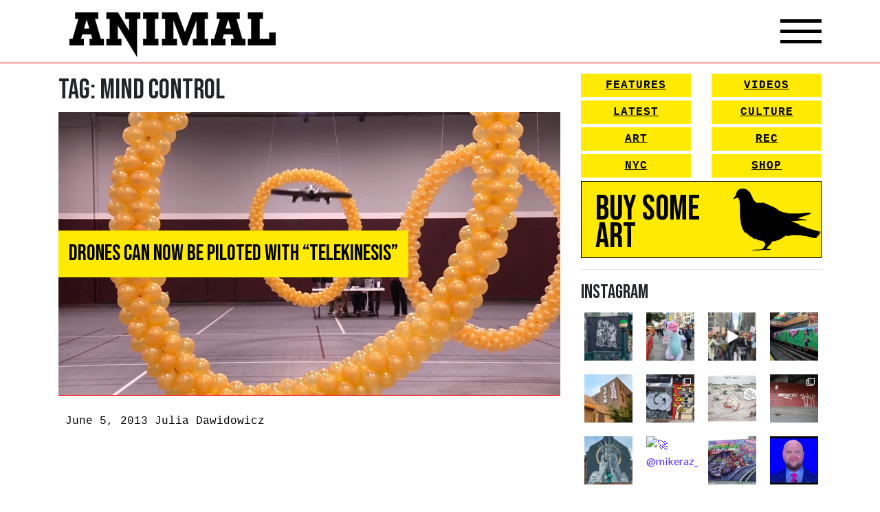

--- FILE ---
content_type: text/html; charset=UTF-8
request_url: https://animalnewyork.com/tag/mind-control/
body_size: 21000
content:
<!DOCTYPE html>
<html lang="en-US">
<head>
    <meta charset="UTF-8">
    <meta name="viewport" content="width=device-width, initial-scale=1, shrink-to-fit=no">
    <link rel="profile" href="http://gmpg.org/xfn/11">
    <link href="https://fonts.googleapis.com/css2?family=Bebas+Neue&family=Lato&display=swap" rel="stylesheet">
    <script
            src="https://code.jquery.com/jquery-3.5.1.min.js"
            integrity="sha256-9/aliU8dGd2tb6OSsuzixeV4y/faTqgFtohetphbbj0="
            crossorigin="anonymous"></script>
    <link rel="stylesheet" href="https://unpkg.com/swiper/swiper-bundle.min.css">
    <script src="https://unpkg.com/swiper/swiper-bundle.min.js"></script>
    <script src="https://kit.fontawesome.com/33d92ed184.js" crossorigin="anonymous"></script>
    <title>mind control &#8211; ANIMAL</title>
<meta name='robots' content='max-image-preview:large' />
	<style>img:is([sizes="auto" i], [sizes^="auto," i]) { contain-intrinsic-size: 3000px 1500px }</style>
	<script>window._wca = window._wca || [];</script>
<link rel='dns-prefetch' href='//stats.wp.com' />
<link rel='dns-prefetch' href='//cdn.poynt.net' />
<link rel='dns-prefetch' href='//browser.sentry-cdn.com' />
<link rel='dns-prefetch' href='//jetpack.wordpress.com' />
<link rel='dns-prefetch' href='//s0.wp.com' />
<link rel='dns-prefetch' href='//public-api.wordpress.com' />
<link rel='dns-prefetch' href='//0.gravatar.com' />
<link rel='dns-prefetch' href='//1.gravatar.com' />
<link rel='dns-prefetch' href='//2.gravatar.com' />
<link rel='preconnect' href='//i0.wp.com' />
<link rel='preconnect' href='//c0.wp.com' />
<link rel="alternate" type="application/rss+xml" title="ANIMAL &raquo; Feed" href="https://animalnewyork.com/feed/" />
<link rel="alternate" type="application/rss+xml" title="ANIMAL &raquo; Comments Feed" href="https://animalnewyork.com/comments/feed/" />
<link rel="alternate" type="application/rss+xml" title="ANIMAL &raquo; mind control Tag Feed" href="https://animalnewyork.com/tag/mind-control/feed/" />
<script type="text/javascript">
/* <![CDATA[ */
window._wpemojiSettings = {"baseUrl":"https:\/\/s.w.org\/images\/core\/emoji\/16.0.1\/72x72\/","ext":".png","svgUrl":"https:\/\/s.w.org\/images\/core\/emoji\/16.0.1\/svg\/","svgExt":".svg","source":{"concatemoji":"https:\/\/animalnewyork.com\/wp-includes\/js\/wp-emoji-release.min.js?ver=6.8.3"}};
/*! This file is auto-generated */
!function(s,n){var o,i,e;function c(e){try{var t={supportTests:e,timestamp:(new Date).valueOf()};sessionStorage.setItem(o,JSON.stringify(t))}catch(e){}}function p(e,t,n){e.clearRect(0,0,e.canvas.width,e.canvas.height),e.fillText(t,0,0);var t=new Uint32Array(e.getImageData(0,0,e.canvas.width,e.canvas.height).data),a=(e.clearRect(0,0,e.canvas.width,e.canvas.height),e.fillText(n,0,0),new Uint32Array(e.getImageData(0,0,e.canvas.width,e.canvas.height).data));return t.every(function(e,t){return e===a[t]})}function u(e,t){e.clearRect(0,0,e.canvas.width,e.canvas.height),e.fillText(t,0,0);for(var n=e.getImageData(16,16,1,1),a=0;a<n.data.length;a++)if(0!==n.data[a])return!1;return!0}function f(e,t,n,a){switch(t){case"flag":return n(e,"\ud83c\udff3\ufe0f\u200d\u26a7\ufe0f","\ud83c\udff3\ufe0f\u200b\u26a7\ufe0f")?!1:!n(e,"\ud83c\udde8\ud83c\uddf6","\ud83c\udde8\u200b\ud83c\uddf6")&&!n(e,"\ud83c\udff4\udb40\udc67\udb40\udc62\udb40\udc65\udb40\udc6e\udb40\udc67\udb40\udc7f","\ud83c\udff4\u200b\udb40\udc67\u200b\udb40\udc62\u200b\udb40\udc65\u200b\udb40\udc6e\u200b\udb40\udc67\u200b\udb40\udc7f");case"emoji":return!a(e,"\ud83e\udedf")}return!1}function g(e,t,n,a){var r="undefined"!=typeof WorkerGlobalScope&&self instanceof WorkerGlobalScope?new OffscreenCanvas(300,150):s.createElement("canvas"),o=r.getContext("2d",{willReadFrequently:!0}),i=(o.textBaseline="top",o.font="600 32px Arial",{});return e.forEach(function(e){i[e]=t(o,e,n,a)}),i}function t(e){var t=s.createElement("script");t.src=e,t.defer=!0,s.head.appendChild(t)}"undefined"!=typeof Promise&&(o="wpEmojiSettingsSupports",i=["flag","emoji"],n.supports={everything:!0,everythingExceptFlag:!0},e=new Promise(function(e){s.addEventListener("DOMContentLoaded",e,{once:!0})}),new Promise(function(t){var n=function(){try{var e=JSON.parse(sessionStorage.getItem(o));if("object"==typeof e&&"number"==typeof e.timestamp&&(new Date).valueOf()<e.timestamp+604800&&"object"==typeof e.supportTests)return e.supportTests}catch(e){}return null}();if(!n){if("undefined"!=typeof Worker&&"undefined"!=typeof OffscreenCanvas&&"undefined"!=typeof URL&&URL.createObjectURL&&"undefined"!=typeof Blob)try{var e="postMessage("+g.toString()+"("+[JSON.stringify(i),f.toString(),p.toString(),u.toString()].join(",")+"));",a=new Blob([e],{type:"text/javascript"}),r=new Worker(URL.createObjectURL(a),{name:"wpTestEmojiSupports"});return void(r.onmessage=function(e){c(n=e.data),r.terminate(),t(n)})}catch(e){}c(n=g(i,f,p,u))}t(n)}).then(function(e){for(var t in e)n.supports[t]=e[t],n.supports.everything=n.supports.everything&&n.supports[t],"flag"!==t&&(n.supports.everythingExceptFlag=n.supports.everythingExceptFlag&&n.supports[t]);n.supports.everythingExceptFlag=n.supports.everythingExceptFlag&&!n.supports.flag,n.DOMReady=!1,n.readyCallback=function(){n.DOMReady=!0}}).then(function(){return e}).then(function(){var e;n.supports.everything||(n.readyCallback(),(e=n.source||{}).concatemoji?t(e.concatemoji):e.wpemoji&&e.twemoji&&(t(e.twemoji),t(e.wpemoji)))}))}((window,document),window._wpemojiSettings);
/* ]]> */
</script>
<link rel='stylesheet' id='peachpay-checkout-blocks-css' href='https://animalnewyork.com/wp-content/plugins/peachpay-for-woocommerce/public/dist/wordpress/checkout-blocks.css?ver=250508-160218' type='text/css' media='all' />
<link rel='stylesheet' id='wc-blocks-integration-css' href='https://animalnewyork.com/wp-content/plugins/woocommerce-payments/vendor/woocommerce/subscriptions-core/build/index.css?ver=6.0.0' type='text/css' media='all' />
<link rel='stylesheet' id='sbi_styles-css' href='https://animalnewyork.com/wp-content/plugins/instagram-feed/css/sbi-styles.min.css?ver=6.9.0' type='text/css' media='all' />
<style id='wp-emoji-styles-inline-css' type='text/css'>

	img.wp-smiley, img.emoji {
		display: inline !important;
		border: none !important;
		box-shadow: none !important;
		height: 1em !important;
		width: 1em !important;
		margin: 0 0.07em !important;
		vertical-align: -0.1em !important;
		background: none !important;
		padding: 0 !important;
	}
</style>
<link rel='stylesheet' id='wp-block-library-css' href='https://c0.wp.com/c/6.8.3/wp-includes/css/dist/block-library/style.min.css' type='text/css' media='all' />
<style id='classic-theme-styles-inline-css' type='text/css'>
/*! This file is auto-generated */
.wp-block-button__link{color:#fff;background-color:#32373c;border-radius:9999px;box-shadow:none;text-decoration:none;padding:calc(.667em + 2px) calc(1.333em + 2px);font-size:1.125em}.wp-block-file__button{background:#32373c;color:#fff;text-decoration:none}
</style>
<style id='ce4wp-subscribe-style-inline-css' type='text/css'>
.wp-block-ce4wp-subscribe{max-width:840px;margin:0 auto}.wp-block-ce4wp-subscribe .title{margin-bottom:0}.wp-block-ce4wp-subscribe .subTitle{margin-top:0;font-size:0.8em}.wp-block-ce4wp-subscribe .disclaimer{margin-top:5px;font-size:0.8em}.wp-block-ce4wp-subscribe .disclaimer .disclaimer-label{margin-left:10px}.wp-block-ce4wp-subscribe .inputBlock{width:100%;margin-bottom:10px}.wp-block-ce4wp-subscribe .inputBlock input{width:100%}.wp-block-ce4wp-subscribe .inputBlock label{display:inline-block}.wp-block-ce4wp-subscribe .submit-button{margin-top:25px;display:block}.wp-block-ce4wp-subscribe .required-text{display:inline-block;margin:0;padding:0;margin-left:0.3em}.wp-block-ce4wp-subscribe .onSubmission{height:0;max-width:840px;margin:0 auto}.wp-block-ce4wp-subscribe .firstNameSummary .lastNameSummary{text-transform:capitalize}.wp-block-ce4wp-subscribe .ce4wp-inline-notification{display:flex;flex-direction:row;align-items:center;padding:13px 10px;width:100%;height:40px;border-style:solid;border-color:orange;border-width:1px;border-left-width:4px;border-radius:3px;background:rgba(255,133,15,0.1);flex:none;order:0;flex-grow:1;margin:0px 0px}.wp-block-ce4wp-subscribe .ce4wp-inline-warning-text{font-style:normal;font-weight:normal;font-size:16px;line-height:20px;display:flex;align-items:center;color:#571600;margin-left:9px}.wp-block-ce4wp-subscribe .ce4wp-inline-warning-icon{color:orange}.wp-block-ce4wp-subscribe .ce4wp-inline-warning-arrow{color:#571600;margin-left:auto}.wp-block-ce4wp-subscribe .ce4wp-banner-clickable{cursor:pointer}.ce4wp-link{cursor:pointer}

.no-flex{display:block}.sub-header{margin-bottom:1em}


</style>
<link rel='stylesheet' id='mediaelement-css' href='https://c0.wp.com/c/6.8.3/wp-includes/js/mediaelement/mediaelementplayer-legacy.min.css' type='text/css' media='all' />
<link rel='stylesheet' id='wp-mediaelement-css' href='https://c0.wp.com/c/6.8.3/wp-includes/js/mediaelement/wp-mediaelement.min.css' type='text/css' media='all' />
<style id='jetpack-sharing-buttons-style-inline-css' type='text/css'>
.jetpack-sharing-buttons__services-list{display:flex;flex-direction:row;flex-wrap:wrap;gap:0;list-style-type:none;margin:5px;padding:0}.jetpack-sharing-buttons__services-list.has-small-icon-size{font-size:12px}.jetpack-sharing-buttons__services-list.has-normal-icon-size{font-size:16px}.jetpack-sharing-buttons__services-list.has-large-icon-size{font-size:24px}.jetpack-sharing-buttons__services-list.has-huge-icon-size{font-size:36px}@media print{.jetpack-sharing-buttons__services-list{display:none!important}}.editor-styles-wrapper .wp-block-jetpack-sharing-buttons{gap:0;padding-inline-start:0}ul.jetpack-sharing-buttons__services-list.has-background{padding:1.25em 2.375em}
</style>
<style id='global-styles-inline-css' type='text/css'>
:root{--wp--preset--aspect-ratio--square: 1;--wp--preset--aspect-ratio--4-3: 4/3;--wp--preset--aspect-ratio--3-4: 3/4;--wp--preset--aspect-ratio--3-2: 3/2;--wp--preset--aspect-ratio--2-3: 2/3;--wp--preset--aspect-ratio--16-9: 16/9;--wp--preset--aspect-ratio--9-16: 9/16;--wp--preset--color--black: #000000;--wp--preset--color--cyan-bluish-gray: #abb8c3;--wp--preset--color--white: #ffffff;--wp--preset--color--pale-pink: #f78da7;--wp--preset--color--vivid-red: #cf2e2e;--wp--preset--color--luminous-vivid-orange: #ff6900;--wp--preset--color--luminous-vivid-amber: #fcb900;--wp--preset--color--light-green-cyan: #7bdcb5;--wp--preset--color--vivid-green-cyan: #00d084;--wp--preset--color--pale-cyan-blue: #8ed1fc;--wp--preset--color--vivid-cyan-blue: #0693e3;--wp--preset--color--vivid-purple: #9b51e0;--wp--preset--gradient--vivid-cyan-blue-to-vivid-purple: linear-gradient(135deg,rgba(6,147,227,1) 0%,rgb(155,81,224) 100%);--wp--preset--gradient--light-green-cyan-to-vivid-green-cyan: linear-gradient(135deg,rgb(122,220,180) 0%,rgb(0,208,130) 100%);--wp--preset--gradient--luminous-vivid-amber-to-luminous-vivid-orange: linear-gradient(135deg,rgba(252,185,0,1) 0%,rgba(255,105,0,1) 100%);--wp--preset--gradient--luminous-vivid-orange-to-vivid-red: linear-gradient(135deg,rgba(255,105,0,1) 0%,rgb(207,46,46) 100%);--wp--preset--gradient--very-light-gray-to-cyan-bluish-gray: linear-gradient(135deg,rgb(238,238,238) 0%,rgb(169,184,195) 100%);--wp--preset--gradient--cool-to-warm-spectrum: linear-gradient(135deg,rgb(74,234,220) 0%,rgb(151,120,209) 20%,rgb(207,42,186) 40%,rgb(238,44,130) 60%,rgb(251,105,98) 80%,rgb(254,248,76) 100%);--wp--preset--gradient--blush-light-purple: linear-gradient(135deg,rgb(255,206,236) 0%,rgb(152,150,240) 100%);--wp--preset--gradient--blush-bordeaux: linear-gradient(135deg,rgb(254,205,165) 0%,rgb(254,45,45) 50%,rgb(107,0,62) 100%);--wp--preset--gradient--luminous-dusk: linear-gradient(135deg,rgb(255,203,112) 0%,rgb(199,81,192) 50%,rgb(65,88,208) 100%);--wp--preset--gradient--pale-ocean: linear-gradient(135deg,rgb(255,245,203) 0%,rgb(182,227,212) 50%,rgb(51,167,181) 100%);--wp--preset--gradient--electric-grass: linear-gradient(135deg,rgb(202,248,128) 0%,rgb(113,206,126) 100%);--wp--preset--gradient--midnight: linear-gradient(135deg,rgb(2,3,129) 0%,rgb(40,116,252) 100%);--wp--preset--font-size--small: 13px;--wp--preset--font-size--medium: 20px;--wp--preset--font-size--large: 36px;--wp--preset--font-size--x-large: 42px;--wp--preset--spacing--20: 0.44rem;--wp--preset--spacing--30: 0.67rem;--wp--preset--spacing--40: 1rem;--wp--preset--spacing--50: 1.5rem;--wp--preset--spacing--60: 2.25rem;--wp--preset--spacing--70: 3.38rem;--wp--preset--spacing--80: 5.06rem;--wp--preset--shadow--natural: 6px 6px 9px rgba(0, 0, 0, 0.2);--wp--preset--shadow--deep: 12px 12px 50px rgba(0, 0, 0, 0.4);--wp--preset--shadow--sharp: 6px 6px 0px rgba(0, 0, 0, 0.2);--wp--preset--shadow--outlined: 6px 6px 0px -3px rgba(255, 255, 255, 1), 6px 6px rgba(0, 0, 0, 1);--wp--preset--shadow--crisp: 6px 6px 0px rgba(0, 0, 0, 1);}:where(.is-layout-flex){gap: 0.5em;}:where(.is-layout-grid){gap: 0.5em;}body .is-layout-flex{display: flex;}.is-layout-flex{flex-wrap: wrap;align-items: center;}.is-layout-flex > :is(*, div){margin: 0;}body .is-layout-grid{display: grid;}.is-layout-grid > :is(*, div){margin: 0;}:where(.wp-block-columns.is-layout-flex){gap: 2em;}:where(.wp-block-columns.is-layout-grid){gap: 2em;}:where(.wp-block-post-template.is-layout-flex){gap: 1.25em;}:where(.wp-block-post-template.is-layout-grid){gap: 1.25em;}.has-black-color{color: var(--wp--preset--color--black) !important;}.has-cyan-bluish-gray-color{color: var(--wp--preset--color--cyan-bluish-gray) !important;}.has-white-color{color: var(--wp--preset--color--white) !important;}.has-pale-pink-color{color: var(--wp--preset--color--pale-pink) !important;}.has-vivid-red-color{color: var(--wp--preset--color--vivid-red) !important;}.has-luminous-vivid-orange-color{color: var(--wp--preset--color--luminous-vivid-orange) !important;}.has-luminous-vivid-amber-color{color: var(--wp--preset--color--luminous-vivid-amber) !important;}.has-light-green-cyan-color{color: var(--wp--preset--color--light-green-cyan) !important;}.has-vivid-green-cyan-color{color: var(--wp--preset--color--vivid-green-cyan) !important;}.has-pale-cyan-blue-color{color: var(--wp--preset--color--pale-cyan-blue) !important;}.has-vivid-cyan-blue-color{color: var(--wp--preset--color--vivid-cyan-blue) !important;}.has-vivid-purple-color{color: var(--wp--preset--color--vivid-purple) !important;}.has-black-background-color{background-color: var(--wp--preset--color--black) !important;}.has-cyan-bluish-gray-background-color{background-color: var(--wp--preset--color--cyan-bluish-gray) !important;}.has-white-background-color{background-color: var(--wp--preset--color--white) !important;}.has-pale-pink-background-color{background-color: var(--wp--preset--color--pale-pink) !important;}.has-vivid-red-background-color{background-color: var(--wp--preset--color--vivid-red) !important;}.has-luminous-vivid-orange-background-color{background-color: var(--wp--preset--color--luminous-vivid-orange) !important;}.has-luminous-vivid-amber-background-color{background-color: var(--wp--preset--color--luminous-vivid-amber) !important;}.has-light-green-cyan-background-color{background-color: var(--wp--preset--color--light-green-cyan) !important;}.has-vivid-green-cyan-background-color{background-color: var(--wp--preset--color--vivid-green-cyan) !important;}.has-pale-cyan-blue-background-color{background-color: var(--wp--preset--color--pale-cyan-blue) !important;}.has-vivid-cyan-blue-background-color{background-color: var(--wp--preset--color--vivid-cyan-blue) !important;}.has-vivid-purple-background-color{background-color: var(--wp--preset--color--vivid-purple) !important;}.has-black-border-color{border-color: var(--wp--preset--color--black) !important;}.has-cyan-bluish-gray-border-color{border-color: var(--wp--preset--color--cyan-bluish-gray) !important;}.has-white-border-color{border-color: var(--wp--preset--color--white) !important;}.has-pale-pink-border-color{border-color: var(--wp--preset--color--pale-pink) !important;}.has-vivid-red-border-color{border-color: var(--wp--preset--color--vivid-red) !important;}.has-luminous-vivid-orange-border-color{border-color: var(--wp--preset--color--luminous-vivid-orange) !important;}.has-luminous-vivid-amber-border-color{border-color: var(--wp--preset--color--luminous-vivid-amber) !important;}.has-light-green-cyan-border-color{border-color: var(--wp--preset--color--light-green-cyan) !important;}.has-vivid-green-cyan-border-color{border-color: var(--wp--preset--color--vivid-green-cyan) !important;}.has-pale-cyan-blue-border-color{border-color: var(--wp--preset--color--pale-cyan-blue) !important;}.has-vivid-cyan-blue-border-color{border-color: var(--wp--preset--color--vivid-cyan-blue) !important;}.has-vivid-purple-border-color{border-color: var(--wp--preset--color--vivid-purple) !important;}.has-vivid-cyan-blue-to-vivid-purple-gradient-background{background: var(--wp--preset--gradient--vivid-cyan-blue-to-vivid-purple) !important;}.has-light-green-cyan-to-vivid-green-cyan-gradient-background{background: var(--wp--preset--gradient--light-green-cyan-to-vivid-green-cyan) !important;}.has-luminous-vivid-amber-to-luminous-vivid-orange-gradient-background{background: var(--wp--preset--gradient--luminous-vivid-amber-to-luminous-vivid-orange) !important;}.has-luminous-vivid-orange-to-vivid-red-gradient-background{background: var(--wp--preset--gradient--luminous-vivid-orange-to-vivid-red) !important;}.has-very-light-gray-to-cyan-bluish-gray-gradient-background{background: var(--wp--preset--gradient--very-light-gray-to-cyan-bluish-gray) !important;}.has-cool-to-warm-spectrum-gradient-background{background: var(--wp--preset--gradient--cool-to-warm-spectrum) !important;}.has-blush-light-purple-gradient-background{background: var(--wp--preset--gradient--blush-light-purple) !important;}.has-blush-bordeaux-gradient-background{background: var(--wp--preset--gradient--blush-bordeaux) !important;}.has-luminous-dusk-gradient-background{background: var(--wp--preset--gradient--luminous-dusk) !important;}.has-pale-ocean-gradient-background{background: var(--wp--preset--gradient--pale-ocean) !important;}.has-electric-grass-gradient-background{background: var(--wp--preset--gradient--electric-grass) !important;}.has-midnight-gradient-background{background: var(--wp--preset--gradient--midnight) !important;}.has-small-font-size{font-size: var(--wp--preset--font-size--small) !important;}.has-medium-font-size{font-size: var(--wp--preset--font-size--medium) !important;}.has-large-font-size{font-size: var(--wp--preset--font-size--large) !important;}.has-x-large-font-size{font-size: var(--wp--preset--font-size--x-large) !important;}
:where(.wp-block-post-template.is-layout-flex){gap: 1.25em;}:where(.wp-block-post-template.is-layout-grid){gap: 1.25em;}
:where(.wp-block-columns.is-layout-flex){gap: 2em;}:where(.wp-block-columns.is-layout-grid){gap: 2em;}
:root :where(.wp-block-pullquote){font-size: 1.5em;line-height: 1.6;}
</style>
<link rel='stylesheet' id='woocommerce-layout-css' href='https://c0.wp.com/p/woocommerce/9.8.5/assets/css/woocommerce-layout.css' type='text/css' media='all' />
<style id='woocommerce-layout-inline-css' type='text/css'>

	.infinite-scroll .woocommerce-pagination {
		display: none;
	}
</style>
<link rel='stylesheet' id='woocommerce-smallscreen-css' href='https://c0.wp.com/p/woocommerce/9.8.5/assets/css/woocommerce-smallscreen.css' type='text/css' media='only screen and (max-width: 768px)' />
<link rel='stylesheet' id='woocommerce-general-css' href='https://c0.wp.com/p/woocommerce/9.8.5/assets/css/woocommerce.css' type='text/css' media='all' />
<style id='woocommerce-inline-inline-css' type='text/css'>
.woocommerce form .form-row .required { visibility: visible; }
</style>
<link rel='stylesheet' id='brands-styles-css' href='https://c0.wp.com/p/woocommerce/9.8.5/assets/css/brands.css' type='text/css' media='all' />
<link rel='stylesheet' id='understrap-styles-css' href='https://animalnewyork.com/wp-content/themes/animalnewyork/css/theme.min.css?ver=0.9.4.1656793584' type='text/css' media='all' />
<style id='akismet-widget-style-inline-css' type='text/css'>

			.a-stats {
				--akismet-color-mid-green: #357b49;
				--akismet-color-white: #fff;
				--akismet-color-light-grey: #f6f7f7;

				max-width: 350px;
				width: auto;
			}

			.a-stats * {
				all: unset;
				box-sizing: border-box;
			}

			.a-stats strong {
				font-weight: 600;
			}

			.a-stats a.a-stats__link,
			.a-stats a.a-stats__link:visited,
			.a-stats a.a-stats__link:active {
				background: var(--akismet-color-mid-green);
				border: none;
				box-shadow: none;
				border-radius: 8px;
				color: var(--akismet-color-white);
				cursor: pointer;
				display: block;
				font-family: -apple-system, BlinkMacSystemFont, 'Segoe UI', 'Roboto', 'Oxygen-Sans', 'Ubuntu', 'Cantarell', 'Helvetica Neue', sans-serif;
				font-weight: 500;
				padding: 12px;
				text-align: center;
				text-decoration: none;
				transition: all 0.2s ease;
			}

			/* Extra specificity to deal with TwentyTwentyOne focus style */
			.widget .a-stats a.a-stats__link:focus {
				background: var(--akismet-color-mid-green);
				color: var(--akismet-color-white);
				text-decoration: none;
			}

			.a-stats a.a-stats__link:hover {
				filter: brightness(110%);
				box-shadow: 0 4px 12px rgba(0, 0, 0, 0.06), 0 0 2px rgba(0, 0, 0, 0.16);
			}

			.a-stats .count {
				color: var(--akismet-color-white);
				display: block;
				font-size: 1.5em;
				line-height: 1.4;
				padding: 0 13px;
				white-space: nowrap;
			}
		
</style>
<link rel='stylesheet' id='pp-icon-css' href='https://animalnewyork.com/wp-content/plugins/peachpay-for-woocommerce/public/icon.css?ver=250508-160218' type='text/css' media='' />
<link rel='stylesheet' id='pp-button-css' href='https://animalnewyork.com/wp-content/plugins/peachpay-for-woocommerce/public/dist/express-checkout-button.bundle.css?ver=250508-160218' type='text/css' media='' />
<script type="text/javascript" src="https://c0.wp.com/c/6.8.3/wp-includes/js/jquery/jquery.min.js" id="jquery-core-js"></script>
<script type="text/javascript" src="https://c0.wp.com/c/6.8.3/wp-includes/js/jquery/jquery-migrate.min.js" id="jquery-migrate-js"></script>
<script type="text/javascript" src="https://c0.wp.com/p/woocommerce/9.8.5/assets/js/jquery-blockui/jquery.blockUI.min.js" id="jquery-blockui-js" defer="defer" data-wp-strategy="defer"></script>
<script type="text/javascript" id="wc-add-to-cart-js-extra">
/* <![CDATA[ */
var wc_add_to_cart_params = {"ajax_url":"\/wp-admin\/admin-ajax.php","wc_ajax_url":"\/?wc-ajax=%%endpoint%%","i18n_view_cart":"View cart","cart_url":"https:\/\/animalnewyork.com\/cart\/","is_cart":"","cart_redirect_after_add":"no"};
/* ]]> */
</script>
<script type="text/javascript" src="https://c0.wp.com/p/woocommerce/9.8.5/assets/js/frontend/add-to-cart.min.js" id="wc-add-to-cart-js" defer="defer" data-wp-strategy="defer"></script>
<script type="text/javascript" src="https://c0.wp.com/p/woocommerce/9.8.5/assets/js/js-cookie/js.cookie.min.js" id="js-cookie-js" defer="defer" data-wp-strategy="defer"></script>
<script type="text/javascript" id="woocommerce-js-extra">
/* <![CDATA[ */
var woocommerce_params = {"ajax_url":"\/wp-admin\/admin-ajax.php","wc_ajax_url":"\/?wc-ajax=%%endpoint%%","i18n_password_show":"Show password","i18n_password_hide":"Hide password"};
/* ]]> */
</script>
<script type="text/javascript" src="https://c0.wp.com/p/woocommerce/9.8.5/assets/js/frontend/woocommerce.min.js" id="woocommerce-js" defer="defer" data-wp-strategy="defer"></script>
<script type="text/javascript" id="kk-script-js-extra">
/* <![CDATA[ */
var fetchCartItems = {"ajax_url":"https:\/\/animalnewyork.com\/wp-admin\/admin-ajax.php","action":"kk_wc_fetchcartitems","nonce":"2eec49fea7","currency":"USD"};
/* ]]> */
</script>
<script type="text/javascript" src="https://animalnewyork.com/wp-content/plugins/kliken-marketing-for-google/assets/kk-script.js?ver=6.8.3" id="kk-script-js"></script>
<script type="text/javascript" id="WCPAY_ASSETS-js-extra">
/* <![CDATA[ */
var wcpayAssets = {"url":"https:\/\/animalnewyork.com\/wp-content\/plugins\/woocommerce-payments\/dist\/"};
/* ]]> */
</script>
<script type="text/javascript" src="https://stats.wp.com/s-202604.js" id="woocommerce-analytics-js" defer="defer" data-wp-strategy="defer"></script>
<script type="text/javascript" src="https://cdn.poynt.net/collect.js?ver=1.113.0" id="poynt-core-js"></script>
<script type="text/javascript" src="https://browser.sentry-cdn.com/7.59.2/bundle.min.js?ver=1.113.0" id="pp-sentry-lib-js"></script>
<script type="text/javascript" id="pp-button-js-extra">
/* <![CDATA[ */
var peachpay_button = {"add_to_cart_url":"\/?wc-ajax=add-to-cart","express_checkout_url":"https:\/\/animalnewyork.com\/express-checkout\/","express_checkout_fragment":"\t<div id=\"peachpay-checkout-container\">\n\t\t<div id=\"peachpay-checkout-backdrop\" style=\"display:none;\">\n\t\t\t<img class=\"loading-spinner\" src=\"https:\/\/animalnewyork.com\/wp-content\/plugins\/peachpay-for-woocommerce\/public\/img\/spinner.svg?v=250508-160218\" alt=\"Throbber\">\n\t\t\t<div class=\"loading-messages\">\n\t\t\t\t<p class=\"slow-loading message hide\">\n\t\t\t\t\tWe're still loading, hang tight for a few seconds.\t\t\t\t<\/p>\n\t\t\t\t<p class=\"error-loading message hide\">\n\t\t\t\t\tSomething went wrong loading the checkout.\t\t\t\t\t<br\/>\n\t\t\t\t\t<br\/>\n\t\t\t\t\t<a href=\"https:\/\/animalnewyork.com\/checkout\/\">\n\t\t\t\t\t\tPlease check out here instead\t\t\t\t\t<\/a>\n\t\t\t\t<\/p>\n\t\t\t\t<a href=\"#\" class=\"close-loading message\">\n\t\t\t\t\tClose\t\t\t\t<\/a>\n\t\t\t<\/div>\n\t\t<\/div>\n\t<\/div>\n\t","translations":{"add_product_fail":"Adding the product to the cart failed. Please try again."}};
/* ]]> */
</script>
<script type="text/javascript" src="https://animalnewyork.com/wp-content/plugins/peachpay-for-woocommerce/public/dist/express-checkout-button.bundle.js?ver=250508-160218" id="pp-button-js"></script>
<link rel="https://api.w.org/" href="https://animalnewyork.com/wp-json/" /><link rel="alternate" title="JSON" type="application/json" href="https://animalnewyork.com/wp-json/wp/v2/tags/16330" /><link rel="EditURI" type="application/rsd+xml" title="RSD" href="https://animalnewyork.com/xmlrpc.php?rsd" />
	<style>img#wpstats{display:none}</style>
		<meta name="mobile-web-app-capable" content="yes">
<meta name="apple-mobile-web-app-capable" content="yes">
<meta name="apple-mobile-web-app-title" content="ANIMAL - art. culture. nyc.">
	<noscript><style>.woocommerce-product-gallery{ opacity: 1 !important; }</style></noscript>
	
<!-- Jetpack Open Graph Tags -->
<meta property="og:type" content="website" />
<meta property="og:title" content="mind control &#8211; ANIMAL" />
<meta property="og:url" content="https://animalnewyork.com/tag/mind-control/" />
<meta property="og:site_name" content="ANIMAL" />
<meta property="og:image" content="https://s0.wp.com/i/blank.jpg" />
<meta property="og:image:alt" content="" />
<meta property="og:locale" content="en_US" />

<!-- End Jetpack Open Graph Tags -->
</head>

<body class="archive tag-mind-control tag-16330 wp-embed-responsive wp-theme-animalnewyork theme-animalnewyork woocommerce-no-js group-blog hfeed">

<style>
    p#learn-more{
        display: none;
    }
    span.sku_wrapper{
        display: none;
    }
    #ce4wp_checkout_consent_checkbox_field{
        display: none;
    }
    .home-swiper-container{
        position: relative;
    }
    .swiper-button-next,
    .swiper-button-prev{
        color: #000;
    }
</style>
<div class="site" id="page">
    <div class="overlay"></div>
    <div class="video-player-overlay">
        <div class="video-close-btn">X</div>
        <div class="video-container">
            <iframe src="https://www.youtube.com/embed/U7M7d8u40I4" frameborder="0" allow="accelerometer; autoplay; clipboard-write; encrypted-media; gyroscope; picture-in-picture" allowfullscreen></iframe>
        </div>
    </div>

    <!-- ******************* The Navbar Area ******************* -->
    <div id="wrapper-navbar" itemscope itemtype="http://schema.org/WebSite">
        <div class="container">
            <nav class="navbar navbar-expand-md navbar-dark">
                <a href="/" class="logo">
                    <img src="https://animalnewyork.com/wp-content/themes/animalnewyork/img/animal-logo-new.svg" width="100%" alt="">
                </a>

                <div class="nav-icon">
                    <span></span>
                    <span></span>
                    <span></span>
                </div>
            </nav><!-- .site-navigation -->
            <div class="drop-down-menu">
                <div class="row">
                    <div class="col-md-12">
                        <div class="row">
                            <div class="col-md-8">
                                <div class="left-stuff">
                                    <div class="row">
                                        <div class="col-md-6">
                                            <nav class="yellow-btns">
                                                <a href="/category/features/">Features</a>
                                                <a href="/latest/">Latest</a>
                                                <a href="/category/art/">Art</a>
                                                <a href="/category/nyc/">NYC</a>

                                            </nav>
                                        </div>
                                        <div class="col-md-6">
                                            <nav class="yellow-btns">
                                                <a href="/videos/">Videos</a>
                                                <a href="/category/culture/">Culture</a>
                                                <a href="/category/rec/">Rec</a>
                                                <a href="/shop">Shop</a>
                                            </nav>
                                        </div>
                                    </div>
                                    <a class="join-the-club" href="/shop">
                                        <div class="row">
                                            <div class="col-md-6">
                                                <h2>Buy Some Art</h2>
                                            </div>
                                            <div class="col-md-6">
                                                <div class="img">
                                                    <img src="https://animalnewyork.com/wp-content/themes/animalnewyork/img/pigeon.svg" width="100%" alt="">
                                                </div>
                                            </div>
                                        </div>
                                    </a>
                                </div>
                            </div>
                            <div class="col-md-4">
                                <div class="right-stuff">
                                    <ul>
                                        <li>
                                            
<form method="get" id="searchform" action="https://animalnewyork.com/" role="search">
	<label class="sr-only" for="s">Search</label>
	<div class="input-group">
		<input class="field form-control" id="s" name="s" type="text"
			placeholder="Search &hellip;" value="">
        <button class="submit">
            <i class="fas fa-search-dollar"></i>
        </button>

	</div>
</form>
                                        </li>
                                        <li>
                                            <a href="/about"><i class="fas fa-cannabis"></i> About</a>
                                        </li>

                                        <li>
                                            <a href="/shop"><i class="fas fa-gift"></i> Shop</a>
                                        </li>
                                        <li>
                                            <a href="/cart"><i class="fas fa-shopping-cart"></i> Cart</a>
                                        </li>
                                        <li>
                                            <a href="/contact"><i class="fas fa-comment-alt"></i> Contact</a>
                                        </li>
<!--                                        <li>-->
<!--                                            <a href="/press"><i class="fas fa-newspaper"></i> Press</a>-->
<!--                                        </li>-->

<!--                                        <li>-->
<!--                                            <a href="/shop"><i class="fas fa-shopping-cart"></i> Shop</a>-->
<!--                                        </li>-->
<!--                                        <li>-->
<!--                                            <a href="/follow-us"><i class="fas fa-user-secret"></i> Follow Us</a>-->
<!--                                        </li>-->
<!--                                        <li>-->
<!--                                            <a href="/submit-a-tip"><i class="fas fa-comment-alt"></i> Submit A Tip</a>-->
<!--                                        </li>-->
<!--                                        <li>-->
<!--                                            <a href="/legal-stuff"><i class="fas fa-file-alt"></i> Legal Stuff</a>-->
<!--                                        </li>-->
                                    </ul>
                                </div>
                            </div>

                        </div>
                    </div>



                </div>

            </div>

        </div><!-- .container -->


    </div><!-- #wrapper-navbar end -->

<div class="wrapper" id="archive-wrapper">


	<div class="container" id="content" tabindex="-1">

		<div class="row">

			<!-- Do the left sidebar check -->
			

<div class="col-md content-area" id="primary">

			<main class="site-main" id="main">

				
					<header class="page-header">
						<h1 class="page-title">Tag: <span>mind control</span></h1>					</header><!-- .page-header -->

										
						<div class="article-card">
    <div class="img-title">
        <div class="title">
            <h2 class="entry-title"><a href="https://animalnewyork.com/2013/06/05/drones-can-now-be-piloted-with-telekinesis/" rel="bookmark">Drones Can Now Be Piloted With &#8220;Telekinesis&#8221;</a></h2>        </div>
        <a href="https://animalnewyork.com/2013/06/05/drones-can-now-be-piloted-with-telekinesis/" class="img">
            <img src="https://animalnewyork.com/wp-content/uploads/2013/06/drone-mind-fly.jpg" class="attachment-post-thumbnail size-post-thumbnail wp-post-image" alt="" decoding="async" fetchpriority="high" srcset="https://i0.wp.com/animalnewyork.com/wp-content/uploads/2013/06/drone-mind-fly.jpg?w=1280&amp;ssl=1 1280w, https://i0.wp.com/animalnewyork.com/wp-content/uploads/2013/06/drone-mind-fly.jpg?resize=300%2C169&amp;ssl=1 300w, https://i0.wp.com/animalnewyork.com/wp-content/uploads/2013/06/drone-mind-fly.jpg?resize=1024%2C576&amp;ssl=1 1024w, https://i0.wp.com/animalnewyork.com/wp-content/uploads/2013/06/drone-mind-fly.jpg?resize=768%2C432&amp;ssl=1 768w" sizes="(max-width: 1280px) 100vw, 1280px" />        </a>
    </div>

    <div class="date-author">
        <span class="date">June 5, 2013 </span>
        <span class="author">Julia Dawidowicz</span>
    </div>

    <div class="data date-time" style="display: none">
                    <div class="entry-meta">
                <span class="posted-on">Posted on <a href="https://animalnewyork.com/2013/06/05/drones-can-now-be-piloted-with-telekinesis/" rel="bookmark"><time class="entry-date published updated" datetime="2013-06-05T14:06:47-04:00">June 5, 2013</time></a></span><span class="byline"> by<span class="author vcard"><a class="url fn n" href="https://animalnewyork.com/author/julia-dawidowicz/"> Julia Dawidowicz</a></span></span>            </div><!-- .entry-meta -->
            </div>
    <div class="excerpt">
        <p>It&#8217;s hard to say whether this development in drone-tech is awesome or terrifying. Awesome: This drone&#8217;s got mad skillz on the b-ball court. Terrifying, because IT&#8217;S OPERATED BY MIND CONTROL. Or is that also awesome? Developed by French firm Parrot (in collaboration with an engineering team from the University of Minnesota), the thought-controlled AR.Drone quad-rotor helicopter [&#8230;]</p>
<p><a class="btn btn-secondary understrap-read-more-link" href="https://animalnewyork.com/2013/06/05/drones-can-now-be-piloted-with-telekinesis/">Read More&#8230;</a></p>
    </div>
</div>

					
							</main><!-- #main -->

			<!-- The pagination component -->
			
			<!-- Do the right sidebar check -->
			
</div><!-- #closing the primary container from /global-templates/left-sidebar-check.php -->



	
	<div class="col-md-4 widget-area" id="right-sidebar" role="complementary">
<!--        <h6>sidebar-right.php</h6>-->
        <div class="main-menu row">
    <div class="col-sm-6">
        <a href="/category/features">Features</a>
        <a href="/latest">Latest</a>
        <a href="/category/art">Art</a>
        <a href="/category/nyc">NYC</a>
    </div>
    <div class="col-sm-6">
        <a href="/videos/">Videos</a>
        <a href="/category/culture">Culture</a>
        <a href="/category/rec">Rec</a>
        <a href="/shop">Shop</a>
    </div>
</div>

<a class="join-the-club" href="/shop">
    <div class="row">
        <div class="col-md-7">
            <h2>Buy Some Art</h2>
        </div>
        <div class="col-md-5">
            <div class="img">
                <img src="https://animalnewyork.com/wp-content/themes/animalnewyork/img/pigeon.svg" width="100%" alt="">
            </div>
        </div>
    </div>
</a>

<!--         <div class="headline-links">
            <h3>Instagram</h3>
            <aside id="block-2" class="widget widget_block widget_search"><form role="search" method="get" action="https://animalnewyork.com/" class="wp-block-search__button-outside wp-block-search__text-button wp-block-search"    ><label class="wp-block-search__label" for="wp-block-search__input-1" >Search</label><div class="wp-block-search__inside-wrapper " ><input class="wp-block-search__input" id="wp-block-search__input-1" placeholder="" value="" type="search" name="s" required /><button aria-label="Search" class="wp-block-search__button wp-element-button" type="submit" >Search</button></div></form></aside><aside id="block-3" class="widget widget_block"><div class="wp-block-group"><div class="wp-block-group__inner-container is-layout-flow wp-block-group-is-layout-flow"><h2 class="wp-block-heading">Recent Posts</h2><ul class="wp-block-latest-posts__list wp-block-latest-posts"><li><a class="wp-block-latest-posts__post-title" href="https://animalnewyork.com/2025/12/26/arthur-jafas-incendiary-portrait-of-america/">Arthur Jafa’s Incendiary Portrait of America</a></li>
<li><a class="wp-block-latest-posts__post-title" href="https://animalnewyork.com/2025/11/28/remembering-dangelo-in-his-brown-sugar-era/">Remembering D’Angelo in His &#8220;Brown Sugar&#8221; Era</a></li>
<li><a class="wp-block-latest-posts__post-title" href="https://animalnewyork.com/2025/10/31/jamel-shabazz-walks-us-through-prospect-park/">Jamel Shabazz Walks Us Through &#8220;Prospect Park&#8221;</a></li>
<li><a class="wp-block-latest-posts__post-title" href="https://animalnewyork.com/2025/10/03/how-the-black-arts-movement-revolutionized-contemporary-photography/">How the Black Arts Movement Revolutionized Contemporary Photography</a></li>
<li><a class="wp-block-latest-posts__post-title" href="https://animalnewyork.com/2025/08/15/rewind-and-come-again-notting-hill-carnival-at-the-turn-of-the-90s/">Rewind and Come Again: Notting Hill Carnival at the Turn of the ‘90s</a></li>
</ul></div></div></aside><aside id="block-4" class="widget widget_block"><div class="wp-block-group"><div class="wp-block-group__inner-container is-layout-flow wp-block-group-is-layout-flow"><h2 class="wp-block-heading">Recent Comments</h2><div class="no-comments wp-block-latest-comments">No comments to show.</div></div></div></aside>        </div> -->

 <hr>
            <div class="instagram">
                <h3>Instagram</h3>
                
<div id="sb_instagram"  class="sbi sbi_mob_col_1 sbi_tab_col_2 sbi_col_4 sbi_width_resp" style="padding-bottom: 10px;"	 data-feedid="*1"  data-res="auto" data-cols="4" data-colsmobile="1" data-colstablet="2" data-num="20" data-nummobile="20" data-item-padding="5"	 data-shortcode-atts="{}"  data-postid="260359" data-locatornonce="4787664749" data-imageaspectratio="1:1" data-sbi-flags="favorLocal">
	<div class="sb_instagram_header  sbi_medium"   >
	<a class="sbi_header_link" target="_blank"
	   rel="nofollow noopener" href="https://www.instagram.com/animalnewyork/" title="@animalnewyork">
		<div class="sbi_header_text">
			<div class="sbi_header_img"  data-avatar-url="https://scontent-sea1-1.xx.fbcdn.net/v/t51.2885-15/11899700_915176668574977_827812979_a.jpg?_nc_cat=100&amp;ccb=1-7&amp;_nc_sid=7d201b&amp;_nc_ohc=pZWw5DDjWpYQ7kNvwG4AivZ&amp;_nc_oc=Adlxc1DxC4pUj21YBmp0dlXHQalVOHJVu4aUQfuj78bOHPBPj4Vd0bMOXN5rErfKDM0&amp;_nc_zt=23&amp;_nc_ht=scontent-sea1-1.xx&amp;edm=AL-3X8kEAAAA&amp;oh=00_AfodnHFubkYMNfU6Cuxtp6wTK7gGPJoa93YpERfhYCiK7Q&amp;oe=697A002F">
									<div class="sbi_header_img_hover"  ><svg class="sbi_new_logo fa-instagram fa-w-14" aria-hidden="true" data-fa-processed="" aria-label="Instagram" data-prefix="fab" data-icon="instagram" role="img" viewBox="0 0 448 512">
                    <path fill="currentColor" d="M224.1 141c-63.6 0-114.9 51.3-114.9 114.9s51.3 114.9 114.9 114.9S339 319.5 339 255.9 287.7 141 224.1 141zm0 189.6c-41.1 0-74.7-33.5-74.7-74.7s33.5-74.7 74.7-74.7 74.7 33.5 74.7 74.7-33.6 74.7-74.7 74.7zm146.4-194.3c0 14.9-12 26.8-26.8 26.8-14.9 0-26.8-12-26.8-26.8s12-26.8 26.8-26.8 26.8 12 26.8 26.8zm76.1 27.2c-1.7-35.9-9.9-67.7-36.2-93.9-26.2-26.2-58-34.4-93.9-36.2-37-2.1-147.9-2.1-184.9 0-35.8 1.7-67.6 9.9-93.9 36.1s-34.4 58-36.2 93.9c-2.1 37-2.1 147.9 0 184.9 1.7 35.9 9.9 67.7 36.2 93.9s58 34.4 93.9 36.2c37 2.1 147.9 2.1 184.9 0 35.9-1.7 67.7-9.9 93.9-36.2 26.2-26.2 34.4-58 36.2-93.9 2.1-37 2.1-147.8 0-184.8zM398.8 388c-7.8 19.6-22.9 34.7-42.6 42.6-29.5 11.7-99.5 9-132.1 9s-102.7 2.6-132.1-9c-19.6-7.8-34.7-22.9-42.6-42.6-11.7-29.5-9-99.5-9-132.1s-2.6-102.7 9-132.1c7.8-19.6 22.9-34.7 42.6-42.6 29.5-11.7 99.5-9 132.1-9s102.7-2.6 132.1 9c19.6 7.8 34.7 22.9 42.6 42.6 11.7 29.5 9 99.5 9 132.1s2.7 102.7-9 132.1z"></path>
                </svg></div>
					<img  src="https://animalnewyork.com/wp-content/uploads/sb-instagram-feed-images/animalnewyork.webp" alt="" width="50" height="50">
				
							</div>

			<div class="sbi_feedtheme_header_text">
				<h3>animalnewyork</h3>
									<p class="sbi_bio">art  |  culture  |  nyc<br>
founder | editor @buckyturco</p>
							</div>
		</div>
	</a>
</div>

	<div id="sbi_images"  style="gap: 10px;">
		<div class="sbi_item sbi_type_image sbi_new sbi_transition"
	id="sbi_18113566888600633" data-date="1764683103">
	<div class="sbi_photo_wrap">
		<a class="sbi_photo" href="https://www.instagram.com/p/DRw2JJiEUD_/" target="_blank" rel="noopener nofollow"
			data-full-res="https://scontent-sea1-1.cdninstagram.com/v/t51.82787-15/591140596_18541207900044024_2801866527238885686_n.jpg?stp=dst-jpg_e35_tt6&#038;_nc_cat=100&#038;ccb=7-5&#038;_nc_sid=18de74&#038;efg=eyJlZmdfdGFnIjoiRkVFRC5iZXN0X2ltYWdlX3VybGdlbi5DMyJ9&#038;_nc_ohc=50m8qYP0zCYQ7kNvwHARMhF&#038;_nc_oc=AdmSJHyewPLcPd3kV1xRzeMTPfAXHdK0G6RtM9Fe50zXe0YTzN_P7d3iYtxFTsXWkMA&#038;_nc_zt=23&#038;_nc_ht=scontent-sea1-1.cdninstagram.com&#038;edm=AM6HXa8EAAAA&#038;_nc_gid=HhSC7FBJ3S9LqKdy73m2fQ&#038;oh=00_AfrCo_Uhqv_btcVN9JDsl05fEIpg5OMX9hHI-rKHkNgixQ&#038;oe=6979FD23"
			data-img-src-set="{&quot;d&quot;:&quot;https:\/\/scontent-sea1-1.cdninstagram.com\/v\/t51.82787-15\/591140596_18541207900044024_2801866527238885686_n.jpg?stp=dst-jpg_e35_tt6&amp;_nc_cat=100&amp;ccb=7-5&amp;_nc_sid=18de74&amp;efg=eyJlZmdfdGFnIjoiRkVFRC5iZXN0X2ltYWdlX3VybGdlbi5DMyJ9&amp;_nc_ohc=50m8qYP0zCYQ7kNvwHARMhF&amp;_nc_oc=AdmSJHyewPLcPd3kV1xRzeMTPfAXHdK0G6RtM9Fe50zXe0YTzN_P7d3iYtxFTsXWkMA&amp;_nc_zt=23&amp;_nc_ht=scontent-sea1-1.cdninstagram.com&amp;edm=AM6HXa8EAAAA&amp;_nc_gid=HhSC7FBJ3S9LqKdy73m2fQ&amp;oh=00_AfrCo_Uhqv_btcVN9JDsl05fEIpg5OMX9hHI-rKHkNgixQ&amp;oe=6979FD23&quot;,&quot;150&quot;:&quot;https:\/\/scontent-sea1-1.cdninstagram.com\/v\/t51.82787-15\/591140596_18541207900044024_2801866527238885686_n.jpg?stp=dst-jpg_e35_tt6&amp;_nc_cat=100&amp;ccb=7-5&amp;_nc_sid=18de74&amp;efg=eyJlZmdfdGFnIjoiRkVFRC5iZXN0X2ltYWdlX3VybGdlbi5DMyJ9&amp;_nc_ohc=50m8qYP0zCYQ7kNvwHARMhF&amp;_nc_oc=AdmSJHyewPLcPd3kV1xRzeMTPfAXHdK0G6RtM9Fe50zXe0YTzN_P7d3iYtxFTsXWkMA&amp;_nc_zt=23&amp;_nc_ht=scontent-sea1-1.cdninstagram.com&amp;edm=AM6HXa8EAAAA&amp;_nc_gid=HhSC7FBJ3S9LqKdy73m2fQ&amp;oh=00_AfrCo_Uhqv_btcVN9JDsl05fEIpg5OMX9hHI-rKHkNgixQ&amp;oe=6979FD23&quot;,&quot;320&quot;:&quot;https:\/\/scontent-sea1-1.cdninstagram.com\/v\/t51.82787-15\/591140596_18541207900044024_2801866527238885686_n.jpg?stp=dst-jpg_e35_tt6&amp;_nc_cat=100&amp;ccb=7-5&amp;_nc_sid=18de74&amp;efg=eyJlZmdfdGFnIjoiRkVFRC5iZXN0X2ltYWdlX3VybGdlbi5DMyJ9&amp;_nc_ohc=50m8qYP0zCYQ7kNvwHARMhF&amp;_nc_oc=AdmSJHyewPLcPd3kV1xRzeMTPfAXHdK0G6RtM9Fe50zXe0YTzN_P7d3iYtxFTsXWkMA&amp;_nc_zt=23&amp;_nc_ht=scontent-sea1-1.cdninstagram.com&amp;edm=AM6HXa8EAAAA&amp;_nc_gid=HhSC7FBJ3S9LqKdy73m2fQ&amp;oh=00_AfrCo_Uhqv_btcVN9JDsl05fEIpg5OMX9hHI-rKHkNgixQ&amp;oe=6979FD23&quot;,&quot;640&quot;:&quot;https:\/\/scontent-sea1-1.cdninstagram.com\/v\/t51.82787-15\/591140596_18541207900044024_2801866527238885686_n.jpg?stp=dst-jpg_e35_tt6&amp;_nc_cat=100&amp;ccb=7-5&amp;_nc_sid=18de74&amp;efg=eyJlZmdfdGFnIjoiRkVFRC5iZXN0X2ltYWdlX3VybGdlbi5DMyJ9&amp;_nc_ohc=50m8qYP0zCYQ7kNvwHARMhF&amp;_nc_oc=AdmSJHyewPLcPd3kV1xRzeMTPfAXHdK0G6RtM9Fe50zXe0YTzN_P7d3iYtxFTsXWkMA&amp;_nc_zt=23&amp;_nc_ht=scontent-sea1-1.cdninstagram.com&amp;edm=AM6HXa8EAAAA&amp;_nc_gid=HhSC7FBJ3S9LqKdy73m2fQ&amp;oh=00_AfrCo_Uhqv_btcVN9JDsl05fEIpg5OMX9hHI-rKHkNgixQ&amp;oe=6979FD23&quot;}">
			<span class="sbi-screenreader">Melt ICE🗽| 📷: @clown_soldier2021</span>
									<img src="https://animalnewyork.com/wp-content/plugins/instagram-feed/img/placeholder.png" alt="Melt ICE🗽| 📷: @clown_soldier2021" aria-hidden="true">
		</a>
	</div>
</div><div class="sbi_item sbi_type_carousel sbi_new sbi_transition"
	id="sbi_18058418075198810" data-date="1760885604">
	<div class="sbi_photo_wrap">
		<a class="sbi_photo" href="https://www.instagram.com/p/DP_q_TqjDgV/" target="_blank" rel="noopener nofollow"
			data-full-res="https://scontent-sea5-1.cdninstagram.com/v/t51.82787-15/567155166_18531636121044024_7748810544458120325_n.jpg?stp=dst-jpg_e35_tt6&#038;_nc_cat=103&#038;ccb=7-5&#038;_nc_sid=18de74&#038;efg=eyJlZmdfdGFnIjoiQ0FST1VTRUxfSVRFTS5iZXN0X2ltYWdlX3VybGdlbi5DMyJ9&#038;_nc_ohc=APgrkQbLkfoQ7kNvwHSrq1v&#038;_nc_oc=AdnVtlg6NJv_jtjiWf9_2o5wAoXJh3-tP6TBO5MF2lN0rceJ8mfKZqdhJIP9UKw3pGw&#038;_nc_zt=23&#038;_nc_ht=scontent-sea5-1.cdninstagram.com&#038;edm=AM6HXa8EAAAA&#038;_nc_gid=HhSC7FBJ3S9LqKdy73m2fQ&#038;oh=00_Afoj0HQNqFkm0j-VzMnM_3SUars9jfrt_H9l2nGRVOU9uQ&#038;oe=6979EE23"
			data-img-src-set="{&quot;d&quot;:&quot;https:\/\/scontent-sea5-1.cdninstagram.com\/v\/t51.82787-15\/567155166_18531636121044024_7748810544458120325_n.jpg?stp=dst-jpg_e35_tt6&amp;_nc_cat=103&amp;ccb=7-5&amp;_nc_sid=18de74&amp;efg=eyJlZmdfdGFnIjoiQ0FST1VTRUxfSVRFTS5iZXN0X2ltYWdlX3VybGdlbi5DMyJ9&amp;_nc_ohc=APgrkQbLkfoQ7kNvwHSrq1v&amp;_nc_oc=AdnVtlg6NJv_jtjiWf9_2o5wAoXJh3-tP6TBO5MF2lN0rceJ8mfKZqdhJIP9UKw3pGw&amp;_nc_zt=23&amp;_nc_ht=scontent-sea5-1.cdninstagram.com&amp;edm=AM6HXa8EAAAA&amp;_nc_gid=HhSC7FBJ3S9LqKdy73m2fQ&amp;oh=00_Afoj0HQNqFkm0j-VzMnM_3SUars9jfrt_H9l2nGRVOU9uQ&amp;oe=6979EE23&quot;,&quot;150&quot;:&quot;https:\/\/scontent-sea5-1.cdninstagram.com\/v\/t51.82787-15\/567155166_18531636121044024_7748810544458120325_n.jpg?stp=dst-jpg_e35_tt6&amp;_nc_cat=103&amp;ccb=7-5&amp;_nc_sid=18de74&amp;efg=eyJlZmdfdGFnIjoiQ0FST1VTRUxfSVRFTS5iZXN0X2ltYWdlX3VybGdlbi5DMyJ9&amp;_nc_ohc=APgrkQbLkfoQ7kNvwHSrq1v&amp;_nc_oc=AdnVtlg6NJv_jtjiWf9_2o5wAoXJh3-tP6TBO5MF2lN0rceJ8mfKZqdhJIP9UKw3pGw&amp;_nc_zt=23&amp;_nc_ht=scontent-sea5-1.cdninstagram.com&amp;edm=AM6HXa8EAAAA&amp;_nc_gid=HhSC7FBJ3S9LqKdy73m2fQ&amp;oh=00_Afoj0HQNqFkm0j-VzMnM_3SUars9jfrt_H9l2nGRVOU9uQ&amp;oe=6979EE23&quot;,&quot;320&quot;:&quot;https:\/\/scontent-sea5-1.cdninstagram.com\/v\/t51.82787-15\/567155166_18531636121044024_7748810544458120325_n.jpg?stp=dst-jpg_e35_tt6&amp;_nc_cat=103&amp;ccb=7-5&amp;_nc_sid=18de74&amp;efg=eyJlZmdfdGFnIjoiQ0FST1VTRUxfSVRFTS5iZXN0X2ltYWdlX3VybGdlbi5DMyJ9&amp;_nc_ohc=APgrkQbLkfoQ7kNvwHSrq1v&amp;_nc_oc=AdnVtlg6NJv_jtjiWf9_2o5wAoXJh3-tP6TBO5MF2lN0rceJ8mfKZqdhJIP9UKw3pGw&amp;_nc_zt=23&amp;_nc_ht=scontent-sea5-1.cdninstagram.com&amp;edm=AM6HXa8EAAAA&amp;_nc_gid=HhSC7FBJ3S9LqKdy73m2fQ&amp;oh=00_Afoj0HQNqFkm0j-VzMnM_3SUars9jfrt_H9l2nGRVOU9uQ&amp;oe=6979EE23&quot;,&quot;640&quot;:&quot;https:\/\/scontent-sea5-1.cdninstagram.com\/v\/t51.82787-15\/567155166_18531636121044024_7748810544458120325_n.jpg?stp=dst-jpg_e35_tt6&amp;_nc_cat=103&amp;ccb=7-5&amp;_nc_sid=18de74&amp;efg=eyJlZmdfdGFnIjoiQ0FST1VTRUxfSVRFTS5iZXN0X2ltYWdlX3VybGdlbi5DMyJ9&amp;_nc_ohc=APgrkQbLkfoQ7kNvwHSrq1v&amp;_nc_oc=AdnVtlg6NJv_jtjiWf9_2o5wAoXJh3-tP6TBO5MF2lN0rceJ8mfKZqdhJIP9UKw3pGw&amp;_nc_zt=23&amp;_nc_ht=scontent-sea5-1.cdninstagram.com&amp;edm=AM6HXa8EAAAA&amp;_nc_gid=HhSC7FBJ3S9LqKdy73m2fQ&amp;oh=00_Afoj0HQNqFkm0j-VzMnM_3SUars9jfrt_H9l2nGRVOU9uQ&amp;oe=6979EE23&quot;}">
			<span class="sbi-screenreader">10/18/25, NYC #NoKings</span>
			<svg class="svg-inline--fa fa-clone fa-w-16 sbi_lightbox_carousel_icon" aria-hidden="true" aria-label="Clone" data-fa-proƒcessed="" data-prefix="far" data-icon="clone" role="img" xmlns="http://www.w3.org/2000/svg" viewBox="0 0 512 512">
                    <path fill="currentColor" d="M464 0H144c-26.51 0-48 21.49-48 48v48H48c-26.51 0-48 21.49-48 48v320c0 26.51 21.49 48 48 48h320c26.51 0 48-21.49 48-48v-48h48c26.51 0 48-21.49 48-48V48c0-26.51-21.49-48-48-48zM362 464H54a6 6 0 0 1-6-6V150a6 6 0 0 1 6-6h42v224c0 26.51 21.49 48 48 48h224v42a6 6 0 0 1-6 6zm96-96H150a6 6 0 0 1-6-6V54a6 6 0 0 1 6-6h308a6 6 0 0 1 6 6v308a6 6 0 0 1-6 6z"></path>
                </svg>						<img src="https://animalnewyork.com/wp-content/plugins/instagram-feed/img/placeholder.png" alt="10/18/25, NYC #NoKings" aria-hidden="true">
		</a>
	</div>
</div><div class="sbi_item sbi_type_video sbi_new sbi_transition"
	id="sbi_18326379364240029" data-date="1760883725">
	<div class="sbi_photo_wrap">
		<a class="sbi_photo" href="https://www.instagram.com/reel/DP_nODvDD9l/" target="_blank" rel="noopener nofollow"
			data-full-res="https://scontent-sea5-1.cdninstagram.com/v/t51.71878-15/568536063_708559565592165_4380664981670973999_n.jpg?stp=dst-jpg_e35_tt6&#038;_nc_cat=107&#038;ccb=7-5&#038;_nc_sid=18de74&#038;efg=eyJlZmdfdGFnIjoiQ0xJUFMuYmVzdF9pbWFnZV91cmxnZW4uQzMifQ%3D%3D&#038;_nc_ohc=kxO97JAwlw4Q7kNvwHr5P6R&#038;_nc_oc=Adn_lZkSOiYDORycqnaU4Cr1u9-IEKHVRIdo4Q0J6MwKS5UXAg-eD9Jpz4nxy1HzoYU&#038;_nc_zt=23&#038;_nc_ht=scontent-sea5-1.cdninstagram.com&#038;edm=AM6HXa8EAAAA&#038;_nc_gid=HhSC7FBJ3S9LqKdy73m2fQ&#038;oh=00_AfrV8rwP4QAhRfQLoAMg96Ocv25IjpQtAUMW2Gof0Uz2uA&#038;oe=6979FE7A"
			data-img-src-set="{&quot;d&quot;:&quot;https:\/\/scontent-sea5-1.cdninstagram.com\/v\/t51.71878-15\/568536063_708559565592165_4380664981670973999_n.jpg?stp=dst-jpg_e35_tt6&amp;_nc_cat=107&amp;ccb=7-5&amp;_nc_sid=18de74&amp;efg=eyJlZmdfdGFnIjoiQ0xJUFMuYmVzdF9pbWFnZV91cmxnZW4uQzMifQ%3D%3D&amp;_nc_ohc=kxO97JAwlw4Q7kNvwHr5P6R&amp;_nc_oc=Adn_lZkSOiYDORycqnaU4Cr1u9-IEKHVRIdo4Q0J6MwKS5UXAg-eD9Jpz4nxy1HzoYU&amp;_nc_zt=23&amp;_nc_ht=scontent-sea5-1.cdninstagram.com&amp;edm=AM6HXa8EAAAA&amp;_nc_gid=HhSC7FBJ3S9LqKdy73m2fQ&amp;oh=00_AfrV8rwP4QAhRfQLoAMg96Ocv25IjpQtAUMW2Gof0Uz2uA&amp;oe=6979FE7A&quot;,&quot;150&quot;:&quot;https:\/\/scontent-sea5-1.cdninstagram.com\/v\/t51.71878-15\/568536063_708559565592165_4380664981670973999_n.jpg?stp=dst-jpg_e35_tt6&amp;_nc_cat=107&amp;ccb=7-5&amp;_nc_sid=18de74&amp;efg=eyJlZmdfdGFnIjoiQ0xJUFMuYmVzdF9pbWFnZV91cmxnZW4uQzMifQ%3D%3D&amp;_nc_ohc=kxO97JAwlw4Q7kNvwHr5P6R&amp;_nc_oc=Adn_lZkSOiYDORycqnaU4Cr1u9-IEKHVRIdo4Q0J6MwKS5UXAg-eD9Jpz4nxy1HzoYU&amp;_nc_zt=23&amp;_nc_ht=scontent-sea5-1.cdninstagram.com&amp;edm=AM6HXa8EAAAA&amp;_nc_gid=HhSC7FBJ3S9LqKdy73m2fQ&amp;oh=00_AfrV8rwP4QAhRfQLoAMg96Ocv25IjpQtAUMW2Gof0Uz2uA&amp;oe=6979FE7A&quot;,&quot;320&quot;:&quot;https:\/\/scontent-sea5-1.cdninstagram.com\/v\/t51.71878-15\/568536063_708559565592165_4380664981670973999_n.jpg?stp=dst-jpg_e35_tt6&amp;_nc_cat=107&amp;ccb=7-5&amp;_nc_sid=18de74&amp;efg=eyJlZmdfdGFnIjoiQ0xJUFMuYmVzdF9pbWFnZV91cmxnZW4uQzMifQ%3D%3D&amp;_nc_ohc=kxO97JAwlw4Q7kNvwHr5P6R&amp;_nc_oc=Adn_lZkSOiYDORycqnaU4Cr1u9-IEKHVRIdo4Q0J6MwKS5UXAg-eD9Jpz4nxy1HzoYU&amp;_nc_zt=23&amp;_nc_ht=scontent-sea5-1.cdninstagram.com&amp;edm=AM6HXa8EAAAA&amp;_nc_gid=HhSC7FBJ3S9LqKdy73m2fQ&amp;oh=00_AfrV8rwP4QAhRfQLoAMg96Ocv25IjpQtAUMW2Gof0Uz2uA&amp;oe=6979FE7A&quot;,&quot;640&quot;:&quot;https:\/\/scontent-sea5-1.cdninstagram.com\/v\/t51.71878-15\/568536063_708559565592165_4380664981670973999_n.jpg?stp=dst-jpg_e35_tt6&amp;_nc_cat=107&amp;ccb=7-5&amp;_nc_sid=18de74&amp;efg=eyJlZmdfdGFnIjoiQ0xJUFMuYmVzdF9pbWFnZV91cmxnZW4uQzMifQ%3D%3D&amp;_nc_ohc=kxO97JAwlw4Q7kNvwHr5P6R&amp;_nc_oc=Adn_lZkSOiYDORycqnaU4Cr1u9-IEKHVRIdo4Q0J6MwKS5UXAg-eD9Jpz4nxy1HzoYU&amp;_nc_zt=23&amp;_nc_ht=scontent-sea5-1.cdninstagram.com&amp;edm=AM6HXa8EAAAA&amp;_nc_gid=HhSC7FBJ3S9LqKdy73m2fQ&amp;oh=00_AfrV8rwP4QAhRfQLoAMg96Ocv25IjpQtAUMW2Gof0Uz2uA&amp;oe=6979FE7A&quot;}">
			<span class="sbi-screenreader">10/18/25, NYC #NoKings</span>
						<svg style="color: rgba(255,255,255,1)" class="svg-inline--fa fa-play fa-w-14 sbi_playbtn" aria-label="Play" aria-hidden="true" data-fa-processed="" data-prefix="fa" data-icon="play" role="presentation" xmlns="http://www.w3.org/2000/svg" viewBox="0 0 448 512"><path fill="currentColor" d="M424.4 214.7L72.4 6.6C43.8-10.3 0 6.1 0 47.9V464c0 37.5 40.7 60.1 72.4 41.3l352-208c31.4-18.5 31.5-64.1 0-82.6z"></path></svg>			<img src="https://animalnewyork.com/wp-content/plugins/instagram-feed/img/placeholder.png" alt="10/18/25, NYC #NoKings" aria-hidden="true">
		</a>
	</div>
</div><div class="sbi_item sbi_type_image sbi_new sbi_transition"
	id="sbi_17909156397226887" data-date="1756907207">
	<div class="sbi_photo_wrap">
		<a class="sbi_photo" href="https://www.instagram.com/p/DOJGzIzjkAD/" target="_blank" rel="noopener nofollow"
			data-full-res="https://scontent-sea5-1.cdninstagram.com/v/t51.82787-15/541147783_18521699359044024_427984626340155919_n.jpg?stp=dst-jpg_e35_tt6&#038;_nc_cat=109&#038;ccb=7-5&#038;_nc_sid=18de74&#038;efg=eyJlZmdfdGFnIjoiRkVFRC5iZXN0X2ltYWdlX3VybGdlbi5DMyJ9&#038;_nc_ohc=n7NRiTtanZ8Q7kNvwHNmKMq&#038;_nc_oc=AdksltXDcsZCt-czjPPeW6s51-t0cjqCrIstkhtogTkI4Jo2PCDeh4kyN_pmgMHHBUE&#038;_nc_zt=23&#038;_nc_ht=scontent-sea5-1.cdninstagram.com&#038;edm=AM6HXa8EAAAA&#038;_nc_gid=HhSC7FBJ3S9LqKdy73m2fQ&#038;oh=00_AfqHf42Guc1sgp33cbT6Viyen4Jji73XUjYsh88sfbMzHA&#038;oe=6979E064"
			data-img-src-set="{&quot;d&quot;:&quot;https:\/\/scontent-sea5-1.cdninstagram.com\/v\/t51.82787-15\/541147783_18521699359044024_427984626340155919_n.jpg?stp=dst-jpg_e35_tt6&amp;_nc_cat=109&amp;ccb=7-5&amp;_nc_sid=18de74&amp;efg=eyJlZmdfdGFnIjoiRkVFRC5iZXN0X2ltYWdlX3VybGdlbi5DMyJ9&amp;_nc_ohc=n7NRiTtanZ8Q7kNvwHNmKMq&amp;_nc_oc=AdksltXDcsZCt-czjPPeW6s51-t0cjqCrIstkhtogTkI4Jo2PCDeh4kyN_pmgMHHBUE&amp;_nc_zt=23&amp;_nc_ht=scontent-sea5-1.cdninstagram.com&amp;edm=AM6HXa8EAAAA&amp;_nc_gid=HhSC7FBJ3S9LqKdy73m2fQ&amp;oh=00_AfqHf42Guc1sgp33cbT6Viyen4Jji73XUjYsh88sfbMzHA&amp;oe=6979E064&quot;,&quot;150&quot;:&quot;https:\/\/scontent-sea5-1.cdninstagram.com\/v\/t51.82787-15\/541147783_18521699359044024_427984626340155919_n.jpg?stp=dst-jpg_e35_tt6&amp;_nc_cat=109&amp;ccb=7-5&amp;_nc_sid=18de74&amp;efg=eyJlZmdfdGFnIjoiRkVFRC5iZXN0X2ltYWdlX3VybGdlbi5DMyJ9&amp;_nc_ohc=n7NRiTtanZ8Q7kNvwHNmKMq&amp;_nc_oc=AdksltXDcsZCt-czjPPeW6s51-t0cjqCrIstkhtogTkI4Jo2PCDeh4kyN_pmgMHHBUE&amp;_nc_zt=23&amp;_nc_ht=scontent-sea5-1.cdninstagram.com&amp;edm=AM6HXa8EAAAA&amp;_nc_gid=HhSC7FBJ3S9LqKdy73m2fQ&amp;oh=00_AfqHf42Guc1sgp33cbT6Viyen4Jji73XUjYsh88sfbMzHA&amp;oe=6979E064&quot;,&quot;320&quot;:&quot;https:\/\/scontent-sea5-1.cdninstagram.com\/v\/t51.82787-15\/541147783_18521699359044024_427984626340155919_n.jpg?stp=dst-jpg_e35_tt6&amp;_nc_cat=109&amp;ccb=7-5&amp;_nc_sid=18de74&amp;efg=eyJlZmdfdGFnIjoiRkVFRC5iZXN0X2ltYWdlX3VybGdlbi5DMyJ9&amp;_nc_ohc=n7NRiTtanZ8Q7kNvwHNmKMq&amp;_nc_oc=AdksltXDcsZCt-czjPPeW6s51-t0cjqCrIstkhtogTkI4Jo2PCDeh4kyN_pmgMHHBUE&amp;_nc_zt=23&amp;_nc_ht=scontent-sea5-1.cdninstagram.com&amp;edm=AM6HXa8EAAAA&amp;_nc_gid=HhSC7FBJ3S9LqKdy73m2fQ&amp;oh=00_AfqHf42Guc1sgp33cbT6Viyen4Jji73XUjYsh88sfbMzHA&amp;oe=6979E064&quot;,&quot;640&quot;:&quot;https:\/\/scontent-sea5-1.cdninstagram.com\/v\/t51.82787-15\/541147783_18521699359044024_427984626340155919_n.jpg?stp=dst-jpg_e35_tt6&amp;_nc_cat=109&amp;ccb=7-5&amp;_nc_sid=18de74&amp;efg=eyJlZmdfdGFnIjoiRkVFRC5iZXN0X2ltYWdlX3VybGdlbi5DMyJ9&amp;_nc_ohc=n7NRiTtanZ8Q7kNvwHNmKMq&amp;_nc_oc=AdksltXDcsZCt-czjPPeW6s51-t0cjqCrIstkhtogTkI4Jo2PCDeh4kyN_pmgMHHBUE&amp;_nc_zt=23&amp;_nc_ht=scontent-sea5-1.cdninstagram.com&amp;edm=AM6HXa8EAAAA&amp;_nc_gid=HhSC7FBJ3S9LqKdy73m2fQ&amp;oh=00_AfqHf42Guc1sgp33cbT6Viyen4Jji73XUjYsh88sfbMzHA&amp;oe=6979E064&quot;}">
			<span class="sbi-screenreader">Whole cars passing through on the Q line. 📷: #H</span>
									<img src="https://animalnewyork.com/wp-content/plugins/instagram-feed/img/placeholder.png" alt="Whole cars passing through on the Q line. 📷: #HamiltonNolan" aria-hidden="true">
		</a>
	</div>
</div><div class="sbi_item sbi_type_image sbi_new sbi_transition"
	id="sbi_18106857337529640" data-date="1753186893">
	<div class="sbi_photo_wrap">
		<a class="sbi_photo" href="https://www.instagram.com/p/DMaO3ODAm2s/" target="_blank" rel="noopener nofollow"
			data-full-res="https://scontent-sea5-1.cdninstagram.com/v/t51.82787-15/522432138_18513870085044024_3233668318877427021_n.jpg?stp=dst-jpg_e35_tt6&#038;_nc_cat=103&#038;ccb=7-5&#038;_nc_sid=18de74&#038;efg=eyJlZmdfdGFnIjoiRkVFRC5iZXN0X2ltYWdlX3VybGdlbi5DMyJ9&#038;_nc_ohc=wUyVXqf_uwwQ7kNvwFZNHHV&#038;_nc_oc=Adm-9_VJdiLKaxxmbNodLnpsNMbndjC1pCPcErtGCG__fKuxxtlKRMiDMKHDWcUQIws&#038;_nc_zt=23&#038;_nc_ht=scontent-sea5-1.cdninstagram.com&#038;edm=AM6HXa8EAAAA&#038;_nc_gid=HhSC7FBJ3S9LqKdy73m2fQ&#038;oh=00_Afr-P4HEDbhQ-ON4A4RCi-4_0oFNJywzjQEU1NJVTTTB-A&#038;oe=6979DC06"
			data-img-src-set="{&quot;d&quot;:&quot;https:\/\/scontent-sea5-1.cdninstagram.com\/v\/t51.82787-15\/522432138_18513870085044024_3233668318877427021_n.jpg?stp=dst-jpg_e35_tt6&amp;_nc_cat=103&amp;ccb=7-5&amp;_nc_sid=18de74&amp;efg=eyJlZmdfdGFnIjoiRkVFRC5iZXN0X2ltYWdlX3VybGdlbi5DMyJ9&amp;_nc_ohc=wUyVXqf_uwwQ7kNvwFZNHHV&amp;_nc_oc=Adm-9_VJdiLKaxxmbNodLnpsNMbndjC1pCPcErtGCG__fKuxxtlKRMiDMKHDWcUQIws&amp;_nc_zt=23&amp;_nc_ht=scontent-sea5-1.cdninstagram.com&amp;edm=AM6HXa8EAAAA&amp;_nc_gid=HhSC7FBJ3S9LqKdy73m2fQ&amp;oh=00_Afr-P4HEDbhQ-ON4A4RCi-4_0oFNJywzjQEU1NJVTTTB-A&amp;oe=6979DC06&quot;,&quot;150&quot;:&quot;https:\/\/scontent-sea5-1.cdninstagram.com\/v\/t51.82787-15\/522432138_18513870085044024_3233668318877427021_n.jpg?stp=dst-jpg_e35_tt6&amp;_nc_cat=103&amp;ccb=7-5&amp;_nc_sid=18de74&amp;efg=eyJlZmdfdGFnIjoiRkVFRC5iZXN0X2ltYWdlX3VybGdlbi5DMyJ9&amp;_nc_ohc=wUyVXqf_uwwQ7kNvwFZNHHV&amp;_nc_oc=Adm-9_VJdiLKaxxmbNodLnpsNMbndjC1pCPcErtGCG__fKuxxtlKRMiDMKHDWcUQIws&amp;_nc_zt=23&amp;_nc_ht=scontent-sea5-1.cdninstagram.com&amp;edm=AM6HXa8EAAAA&amp;_nc_gid=HhSC7FBJ3S9LqKdy73m2fQ&amp;oh=00_Afr-P4HEDbhQ-ON4A4RCi-4_0oFNJywzjQEU1NJVTTTB-A&amp;oe=6979DC06&quot;,&quot;320&quot;:&quot;https:\/\/scontent-sea5-1.cdninstagram.com\/v\/t51.82787-15\/522432138_18513870085044024_3233668318877427021_n.jpg?stp=dst-jpg_e35_tt6&amp;_nc_cat=103&amp;ccb=7-5&amp;_nc_sid=18de74&amp;efg=eyJlZmdfdGFnIjoiRkVFRC5iZXN0X2ltYWdlX3VybGdlbi5DMyJ9&amp;_nc_ohc=wUyVXqf_uwwQ7kNvwFZNHHV&amp;_nc_oc=Adm-9_VJdiLKaxxmbNodLnpsNMbndjC1pCPcErtGCG__fKuxxtlKRMiDMKHDWcUQIws&amp;_nc_zt=23&amp;_nc_ht=scontent-sea5-1.cdninstagram.com&amp;edm=AM6HXa8EAAAA&amp;_nc_gid=HhSC7FBJ3S9LqKdy73m2fQ&amp;oh=00_Afr-P4HEDbhQ-ON4A4RCi-4_0oFNJywzjQEU1NJVTTTB-A&amp;oe=6979DC06&quot;,&quot;640&quot;:&quot;https:\/\/scontent-sea5-1.cdninstagram.com\/v\/t51.82787-15\/522432138_18513870085044024_3233668318877427021_n.jpg?stp=dst-jpg_e35_tt6&amp;_nc_cat=103&amp;ccb=7-5&amp;_nc_sid=18de74&amp;efg=eyJlZmdfdGFnIjoiRkVFRC5iZXN0X2ltYWdlX3VybGdlbi5DMyJ9&amp;_nc_ohc=wUyVXqf_uwwQ7kNvwFZNHHV&amp;_nc_oc=Adm-9_VJdiLKaxxmbNodLnpsNMbndjC1pCPcErtGCG__fKuxxtlKRMiDMKHDWcUQIws&amp;_nc_zt=23&amp;_nc_ht=scontent-sea5-1.cdninstagram.com&amp;edm=AM6HXa8EAAAA&amp;_nc_gid=HhSC7FBJ3S9LqKdy73m2fQ&amp;oh=00_Afr-P4HEDbhQ-ON4A4RCi-4_0oFNJywzjQEU1NJVTTTB-A&amp;oe=6979DC06&quot;}">
			<span class="sbi-screenreader">#ZWON #QZAR #nycgraffiti</span>
									<img src="https://animalnewyork.com/wp-content/plugins/instagram-feed/img/placeholder.png" alt="#ZWON #QZAR #nycgraffiti" aria-hidden="true">
		</a>
	</div>
</div><div class="sbi_item sbi_type_carousel sbi_new sbi_transition"
	id="sbi_17888829222181993" data-date="1753025154">
	<div class="sbi_photo_wrap">
		<a class="sbi_photo" href="https://www.instagram.com/p/DMVaXpIgv35/" target="_blank" rel="noopener nofollow"
			data-full-res="https://scontent-sea5-1.cdninstagram.com/v/t51.82787-15/520923411_18513548620044024_4738120210971034807_n.jpg?stp=dst-jpg_e35_tt6&#038;_nc_cat=105&#038;ccb=7-5&#038;_nc_sid=18de74&#038;efg=eyJlZmdfdGFnIjoiQ0FST1VTRUxfSVRFTS5iZXN0X2ltYWdlX3VybGdlbi5DMyJ9&#038;_nc_ohc=DKLY0q4vCQMQ7kNvwFrTZUK&#038;_nc_oc=Adn20xQJaKT5OCT54KI_tkve8Ri_-jnylyaHWtBccEBmxsj9p_-rSac3qgvp0l2lDTs&#038;_nc_zt=23&#038;_nc_ht=scontent-sea5-1.cdninstagram.com&#038;edm=AM6HXa8EAAAA&#038;_nc_gid=HhSC7FBJ3S9LqKdy73m2fQ&#038;oh=00_Afq2o1AOmHQkpE7DH1WcwKgkFAeAVPrgXiNU_jcewq7-Eg&#038;oe=6979ED65"
			data-img-src-set="{&quot;d&quot;:&quot;https:\/\/scontent-sea5-1.cdninstagram.com\/v\/t51.82787-15\/520923411_18513548620044024_4738120210971034807_n.jpg?stp=dst-jpg_e35_tt6&amp;_nc_cat=105&amp;ccb=7-5&amp;_nc_sid=18de74&amp;efg=eyJlZmdfdGFnIjoiQ0FST1VTRUxfSVRFTS5iZXN0X2ltYWdlX3VybGdlbi5DMyJ9&amp;_nc_ohc=DKLY0q4vCQMQ7kNvwFrTZUK&amp;_nc_oc=Adn20xQJaKT5OCT54KI_tkve8Ri_-jnylyaHWtBccEBmxsj9p_-rSac3qgvp0l2lDTs&amp;_nc_zt=23&amp;_nc_ht=scontent-sea5-1.cdninstagram.com&amp;edm=AM6HXa8EAAAA&amp;_nc_gid=HhSC7FBJ3S9LqKdy73m2fQ&amp;oh=00_Afq2o1AOmHQkpE7DH1WcwKgkFAeAVPrgXiNU_jcewq7-Eg&amp;oe=6979ED65&quot;,&quot;150&quot;:&quot;https:\/\/scontent-sea5-1.cdninstagram.com\/v\/t51.82787-15\/520923411_18513548620044024_4738120210971034807_n.jpg?stp=dst-jpg_e35_tt6&amp;_nc_cat=105&amp;ccb=7-5&amp;_nc_sid=18de74&amp;efg=eyJlZmdfdGFnIjoiQ0FST1VTRUxfSVRFTS5iZXN0X2ltYWdlX3VybGdlbi5DMyJ9&amp;_nc_ohc=DKLY0q4vCQMQ7kNvwFrTZUK&amp;_nc_oc=Adn20xQJaKT5OCT54KI_tkve8Ri_-jnylyaHWtBccEBmxsj9p_-rSac3qgvp0l2lDTs&amp;_nc_zt=23&amp;_nc_ht=scontent-sea5-1.cdninstagram.com&amp;edm=AM6HXa8EAAAA&amp;_nc_gid=HhSC7FBJ3S9LqKdy73m2fQ&amp;oh=00_Afq2o1AOmHQkpE7DH1WcwKgkFAeAVPrgXiNU_jcewq7-Eg&amp;oe=6979ED65&quot;,&quot;320&quot;:&quot;https:\/\/scontent-sea5-1.cdninstagram.com\/v\/t51.82787-15\/520923411_18513548620044024_4738120210971034807_n.jpg?stp=dst-jpg_e35_tt6&amp;_nc_cat=105&amp;ccb=7-5&amp;_nc_sid=18de74&amp;efg=eyJlZmdfdGFnIjoiQ0FST1VTRUxfSVRFTS5iZXN0X2ltYWdlX3VybGdlbi5DMyJ9&amp;_nc_ohc=DKLY0q4vCQMQ7kNvwFrTZUK&amp;_nc_oc=Adn20xQJaKT5OCT54KI_tkve8Ri_-jnylyaHWtBccEBmxsj9p_-rSac3qgvp0l2lDTs&amp;_nc_zt=23&amp;_nc_ht=scontent-sea5-1.cdninstagram.com&amp;edm=AM6HXa8EAAAA&amp;_nc_gid=HhSC7FBJ3S9LqKdy73m2fQ&amp;oh=00_Afq2o1AOmHQkpE7DH1WcwKgkFAeAVPrgXiNU_jcewq7-Eg&amp;oe=6979ED65&quot;,&quot;640&quot;:&quot;https:\/\/scontent-sea5-1.cdninstagram.com\/v\/t51.82787-15\/520923411_18513548620044024_4738120210971034807_n.jpg?stp=dst-jpg_e35_tt6&amp;_nc_cat=105&amp;ccb=7-5&amp;_nc_sid=18de74&amp;efg=eyJlZmdfdGFnIjoiQ0FST1VTRUxfSVRFTS5iZXN0X2ltYWdlX3VybGdlbi5DMyJ9&amp;_nc_ohc=DKLY0q4vCQMQ7kNvwFrTZUK&amp;_nc_oc=Adn20xQJaKT5OCT54KI_tkve8Ri_-jnylyaHWtBccEBmxsj9p_-rSac3qgvp0l2lDTs&amp;_nc_zt=23&amp;_nc_ht=scontent-sea5-1.cdninstagram.com&amp;edm=AM6HXa8EAAAA&amp;_nc_gid=HhSC7FBJ3S9LqKdy73m2fQ&amp;oh=00_Afq2o1AOmHQkpE7DH1WcwKgkFAeAVPrgXiNU_jcewq7-Eg&amp;oe=6979ED65&quot;}">
			<span class="sbi-screenreader">#GOOG @Sonni ⬅️ @Zimernyc #nycgraffiti #nycstr</span>
			<svg class="svg-inline--fa fa-clone fa-w-16 sbi_lightbox_carousel_icon" aria-hidden="true" aria-label="Clone" data-fa-proƒcessed="" data-prefix="far" data-icon="clone" role="img" xmlns="http://www.w3.org/2000/svg" viewBox="0 0 512 512">
                    <path fill="currentColor" d="M464 0H144c-26.51 0-48 21.49-48 48v48H48c-26.51 0-48 21.49-48 48v320c0 26.51 21.49 48 48 48h320c26.51 0 48-21.49 48-48v-48h48c26.51 0 48-21.49 48-48V48c0-26.51-21.49-48-48-48zM362 464H54a6 6 0 0 1-6-6V150a6 6 0 0 1 6-6h42v224c0 26.51 21.49 48 48 48h224v42a6 6 0 0 1-6 6zm96-96H150a6 6 0 0 1-6-6V54a6 6 0 0 1 6-6h308a6 6 0 0 1 6 6v308a6 6 0 0 1-6 6z"></path>
                </svg>						<img src="https://animalnewyork.com/wp-content/plugins/instagram-feed/img/placeholder.png" alt="#GOOG @Sonni ⬅️ @Zimernyc #nycgraffiti #nycstreetart" aria-hidden="true">
		</a>
	</div>
</div><div class="sbi_item sbi_type_image sbi_new sbi_transition"
	id="sbi_18049068170390768" data-date="1752270769">
	<div class="sbi_photo_wrap">
		<a class="sbi_photo" href="https://www.instagram.com/p/DL-7fudPhiD/" target="_blank" rel="noopener nofollow"
			data-full-res="https://scontent-sea5-1.cdninstagram.com/v/t51.82787-15/518912541_18511973134044024_3826294565299913046_n.jpg?stp=dst-jpg_e35_tt6&#038;_nc_cat=105&#038;ccb=7-5&#038;_nc_sid=18de74&#038;efg=eyJlZmdfdGFnIjoiRkVFRC5iZXN0X2ltYWdlX3VybGdlbi5DMyJ9&#038;_nc_ohc=-rWejYppSQsQ7kNvwGPU7ah&#038;_nc_oc=AdmAdkkH0Uv3xv7qOxBIvehELNWH2rVaYGnG986LwXzYAFYTG0ONV96yHh7QdVEwatk&#038;_nc_zt=23&#038;_nc_ht=scontent-sea5-1.cdninstagram.com&#038;edm=AM6HXa8EAAAA&#038;_nc_gid=HhSC7FBJ3S9LqKdy73m2fQ&#038;oh=00_AfojlcJlmqFChNq9dciHRF7QC1LRO4Cwc74SOVpmFD3RWA&#038;oe=6979E75B"
			data-img-src-set="{&quot;d&quot;:&quot;https:\/\/scontent-sea5-1.cdninstagram.com\/v\/t51.82787-15\/518912541_18511973134044024_3826294565299913046_n.jpg?stp=dst-jpg_e35_tt6&amp;_nc_cat=105&amp;ccb=7-5&amp;_nc_sid=18de74&amp;efg=eyJlZmdfdGFnIjoiRkVFRC5iZXN0X2ltYWdlX3VybGdlbi5DMyJ9&amp;_nc_ohc=-rWejYppSQsQ7kNvwGPU7ah&amp;_nc_oc=AdmAdkkH0Uv3xv7qOxBIvehELNWH2rVaYGnG986LwXzYAFYTG0ONV96yHh7QdVEwatk&amp;_nc_zt=23&amp;_nc_ht=scontent-sea5-1.cdninstagram.com&amp;edm=AM6HXa8EAAAA&amp;_nc_gid=HhSC7FBJ3S9LqKdy73m2fQ&amp;oh=00_AfojlcJlmqFChNq9dciHRF7QC1LRO4Cwc74SOVpmFD3RWA&amp;oe=6979E75B&quot;,&quot;150&quot;:&quot;https:\/\/scontent-sea5-1.cdninstagram.com\/v\/t51.82787-15\/518912541_18511973134044024_3826294565299913046_n.jpg?stp=dst-jpg_e35_tt6&amp;_nc_cat=105&amp;ccb=7-5&amp;_nc_sid=18de74&amp;efg=eyJlZmdfdGFnIjoiRkVFRC5iZXN0X2ltYWdlX3VybGdlbi5DMyJ9&amp;_nc_ohc=-rWejYppSQsQ7kNvwGPU7ah&amp;_nc_oc=AdmAdkkH0Uv3xv7qOxBIvehELNWH2rVaYGnG986LwXzYAFYTG0ONV96yHh7QdVEwatk&amp;_nc_zt=23&amp;_nc_ht=scontent-sea5-1.cdninstagram.com&amp;edm=AM6HXa8EAAAA&amp;_nc_gid=HhSC7FBJ3S9LqKdy73m2fQ&amp;oh=00_AfojlcJlmqFChNq9dciHRF7QC1LRO4Cwc74SOVpmFD3RWA&amp;oe=6979E75B&quot;,&quot;320&quot;:&quot;https:\/\/scontent-sea5-1.cdninstagram.com\/v\/t51.82787-15\/518912541_18511973134044024_3826294565299913046_n.jpg?stp=dst-jpg_e35_tt6&amp;_nc_cat=105&amp;ccb=7-5&amp;_nc_sid=18de74&amp;efg=eyJlZmdfdGFnIjoiRkVFRC5iZXN0X2ltYWdlX3VybGdlbi5DMyJ9&amp;_nc_ohc=-rWejYppSQsQ7kNvwGPU7ah&amp;_nc_oc=AdmAdkkH0Uv3xv7qOxBIvehELNWH2rVaYGnG986LwXzYAFYTG0ONV96yHh7QdVEwatk&amp;_nc_zt=23&amp;_nc_ht=scontent-sea5-1.cdninstagram.com&amp;edm=AM6HXa8EAAAA&amp;_nc_gid=HhSC7FBJ3S9LqKdy73m2fQ&amp;oh=00_AfojlcJlmqFChNq9dciHRF7QC1LRO4Cwc74SOVpmFD3RWA&amp;oe=6979E75B&quot;,&quot;640&quot;:&quot;https:\/\/scontent-sea5-1.cdninstagram.com\/v\/t51.82787-15\/518912541_18511973134044024_3826294565299913046_n.jpg?stp=dst-jpg_e35_tt6&amp;_nc_cat=105&amp;ccb=7-5&amp;_nc_sid=18de74&amp;efg=eyJlZmdfdGFnIjoiRkVFRC5iZXN0X2ltYWdlX3VybGdlbi5DMyJ9&amp;_nc_ohc=-rWejYppSQsQ7kNvwGPU7ah&amp;_nc_oc=AdmAdkkH0Uv3xv7qOxBIvehELNWH2rVaYGnG986LwXzYAFYTG0ONV96yHh7QdVEwatk&amp;_nc_zt=23&amp;_nc_ht=scontent-sea5-1.cdninstagram.com&amp;edm=AM6HXa8EAAAA&amp;_nc_gid=HhSC7FBJ3S9LqKdy73m2fQ&amp;oh=00_AfojlcJlmqFChNq9dciHRF7QC1LRO4Cwc74SOVpmFD3RWA&amp;oe=6979E75B&quot;}">
			<span class="sbi-screenreader">The Buffalo History Museum pulled an event after r</span>
									<img src="https://animalnewyork.com/wp-content/plugins/instagram-feed/img/placeholder.png" alt="The Buffalo History Museum pulled an event after receiving threats over Pulitzer-winner Adam Zyglis’s cartoon ripping Trump for gutting weather services and letting Texas drown. Apparently some people are more outraged by a cartoon about the disaster than the policies that caused said disaster. 🖼️: @adamzyglis" aria-hidden="true">
		</a>
	</div>
</div><div class="sbi_item sbi_type_carousel sbi_new sbi_transition"
	id="sbi_17894855379256161" data-date="1751892812">
	<div class="sbi_photo_wrap">
		<a class="sbi_photo" href="https://www.instagram.com/p/DLzqmWxAilX/" target="_blank" rel="noopener nofollow"
			data-full-res="https://scontent-sea5-1.cdninstagram.com/v/t51.82787-15/515514162_18511188409044024_7920721291245228473_n.jpg?stp=dst-jpg_e35_tt6&#038;_nc_cat=103&#038;ccb=7-5&#038;_nc_sid=18de74&#038;efg=eyJlZmdfdGFnIjoiQ0FST1VTRUxfSVRFTS5iZXN0X2ltYWdlX3VybGdlbi5DMyJ9&#038;_nc_ohc=cSxMdy9BsIsQ7kNvwGUUg06&#038;_nc_oc=Adl_5hgfgYVEH9fAFMgZYGz5O1h42kkVY1Of2TBdH8qv5GOT5J9vjfVs6-RKX-e_eW0&#038;_nc_zt=23&#038;_nc_ht=scontent-sea5-1.cdninstagram.com&#038;edm=AM6HXa8EAAAA&#038;_nc_gid=HhSC7FBJ3S9LqKdy73m2fQ&#038;oh=00_Afp4x7_BeuICbi8vY8_uq1UpiAxOgU_dg1k3qfM5XZxD1A&#038;oe=697A0092"
			data-img-src-set="{&quot;d&quot;:&quot;https:\/\/scontent-sea5-1.cdninstagram.com\/v\/t51.82787-15\/515514162_18511188409044024_7920721291245228473_n.jpg?stp=dst-jpg_e35_tt6&amp;_nc_cat=103&amp;ccb=7-5&amp;_nc_sid=18de74&amp;efg=eyJlZmdfdGFnIjoiQ0FST1VTRUxfSVRFTS5iZXN0X2ltYWdlX3VybGdlbi5DMyJ9&amp;_nc_ohc=cSxMdy9BsIsQ7kNvwGUUg06&amp;_nc_oc=Adl_5hgfgYVEH9fAFMgZYGz5O1h42kkVY1Of2TBdH8qv5GOT5J9vjfVs6-RKX-e_eW0&amp;_nc_zt=23&amp;_nc_ht=scontent-sea5-1.cdninstagram.com&amp;edm=AM6HXa8EAAAA&amp;_nc_gid=HhSC7FBJ3S9LqKdy73m2fQ&amp;oh=00_Afp4x7_BeuICbi8vY8_uq1UpiAxOgU_dg1k3qfM5XZxD1A&amp;oe=697A0092&quot;,&quot;150&quot;:&quot;https:\/\/scontent-sea5-1.cdninstagram.com\/v\/t51.82787-15\/515514162_18511188409044024_7920721291245228473_n.jpg?stp=dst-jpg_e35_tt6&amp;_nc_cat=103&amp;ccb=7-5&amp;_nc_sid=18de74&amp;efg=eyJlZmdfdGFnIjoiQ0FST1VTRUxfSVRFTS5iZXN0X2ltYWdlX3VybGdlbi5DMyJ9&amp;_nc_ohc=cSxMdy9BsIsQ7kNvwGUUg06&amp;_nc_oc=Adl_5hgfgYVEH9fAFMgZYGz5O1h42kkVY1Of2TBdH8qv5GOT5J9vjfVs6-RKX-e_eW0&amp;_nc_zt=23&amp;_nc_ht=scontent-sea5-1.cdninstagram.com&amp;edm=AM6HXa8EAAAA&amp;_nc_gid=HhSC7FBJ3S9LqKdy73m2fQ&amp;oh=00_Afp4x7_BeuICbi8vY8_uq1UpiAxOgU_dg1k3qfM5XZxD1A&amp;oe=697A0092&quot;,&quot;320&quot;:&quot;https:\/\/scontent-sea5-1.cdninstagram.com\/v\/t51.82787-15\/515514162_18511188409044024_7920721291245228473_n.jpg?stp=dst-jpg_e35_tt6&amp;_nc_cat=103&amp;ccb=7-5&amp;_nc_sid=18de74&amp;efg=eyJlZmdfdGFnIjoiQ0FST1VTRUxfSVRFTS5iZXN0X2ltYWdlX3VybGdlbi5DMyJ9&amp;_nc_ohc=cSxMdy9BsIsQ7kNvwGUUg06&amp;_nc_oc=Adl_5hgfgYVEH9fAFMgZYGz5O1h42kkVY1Of2TBdH8qv5GOT5J9vjfVs6-RKX-e_eW0&amp;_nc_zt=23&amp;_nc_ht=scontent-sea5-1.cdninstagram.com&amp;edm=AM6HXa8EAAAA&amp;_nc_gid=HhSC7FBJ3S9LqKdy73m2fQ&amp;oh=00_Afp4x7_BeuICbi8vY8_uq1UpiAxOgU_dg1k3qfM5XZxD1A&amp;oe=697A0092&quot;,&quot;640&quot;:&quot;https:\/\/scontent-sea5-1.cdninstagram.com\/v\/t51.82787-15\/515514162_18511188409044024_7920721291245228473_n.jpg?stp=dst-jpg_e35_tt6&amp;_nc_cat=103&amp;ccb=7-5&amp;_nc_sid=18de74&amp;efg=eyJlZmdfdGFnIjoiQ0FST1VTRUxfSVRFTS5iZXN0X2ltYWdlX3VybGdlbi5DMyJ9&amp;_nc_ohc=cSxMdy9BsIsQ7kNvwGUUg06&amp;_nc_oc=Adl_5hgfgYVEH9fAFMgZYGz5O1h42kkVY1Of2TBdH8qv5GOT5J9vjfVs6-RKX-e_eW0&amp;_nc_zt=23&amp;_nc_ht=scontent-sea5-1.cdninstagram.com&amp;edm=AM6HXa8EAAAA&amp;_nc_gid=HhSC7FBJ3S9LqKdy73m2fQ&amp;oh=00_Afp4x7_BeuICbi8vY8_uq1UpiAxOgU_dg1k3qfM5XZxD1A&amp;oe=697A0092&quot;}">
			<span class="sbi-screenreader">#REBOE #ZEISM #nycgraffiti</span>
			<svg class="svg-inline--fa fa-clone fa-w-16 sbi_lightbox_carousel_icon" aria-hidden="true" aria-label="Clone" data-fa-proƒcessed="" data-prefix="far" data-icon="clone" role="img" xmlns="http://www.w3.org/2000/svg" viewBox="0 0 512 512">
                    <path fill="currentColor" d="M464 0H144c-26.51 0-48 21.49-48 48v48H48c-26.51 0-48 21.49-48 48v320c0 26.51 21.49 48 48 48h320c26.51 0 48-21.49 48-48v-48h48c26.51 0 48-21.49 48-48V48c0-26.51-21.49-48-48-48zM362 464H54a6 6 0 0 1-6-6V150a6 6 0 0 1 6-6h42v224c0 26.51 21.49 48 48 48h224v42a6 6 0 0 1-6 6zm96-96H150a6 6 0 0 1-6-6V54a6 6 0 0 1 6-6h308a6 6 0 0 1 6 6v308a6 6 0 0 1-6 6z"></path>
                </svg>						<img src="https://animalnewyork.com/wp-content/plugins/instagram-feed/img/placeholder.png" alt="#REBOE #ZEISM #nycgraffiti" aria-hidden="true">
		</a>
	</div>
</div><div class="sbi_item sbi_type_image sbi_new sbi_transition"
	id="sbi_18091027981630032" data-date="1751653903">
	<div class="sbi_photo_wrap">
		<a class="sbi_photo" href="https://www.instagram.com/p/DLsi6qJveiK/" target="_blank" rel="noopener nofollow"
			data-full-res="https://scontent-sea1-1.cdninstagram.com/v/t51.82787-15/515279400_18510683731044024_5121475604398878497_n.jpg?stp=dst-jpg_e35_tt6&#038;_nc_cat=101&#038;ccb=7-5&#038;_nc_sid=18de74&#038;efg=eyJlZmdfdGFnIjoiRkVFRC5iZXN0X2ltYWdlX3VybGdlbi5DMyJ9&#038;_nc_ohc=_mpWrumEMwcQ7kNvwEDrvkf&#038;_nc_oc=AdltpXsojqfJYKFMfZiR-wCP0btqOjsoAeadvXFdH-Zv7KKZJtF8iAVTAh264pEQQ_E&#038;_nc_zt=23&#038;_nc_ht=scontent-sea1-1.cdninstagram.com&#038;edm=AM6HXa8EAAAA&#038;_nc_gid=HhSC7FBJ3S9LqKdy73m2fQ&#038;oh=00_AfpM4hM7QZJgdrzPmdju1Xt1q5-GbgBK0oOQx5hSlJM3kw&#038;oe=6979F114"
			data-img-src-set="{&quot;d&quot;:&quot;https:\/\/scontent-sea1-1.cdninstagram.com\/v\/t51.82787-15\/515279400_18510683731044024_5121475604398878497_n.jpg?stp=dst-jpg_e35_tt6&amp;_nc_cat=101&amp;ccb=7-5&amp;_nc_sid=18de74&amp;efg=eyJlZmdfdGFnIjoiRkVFRC5iZXN0X2ltYWdlX3VybGdlbi5DMyJ9&amp;_nc_ohc=_mpWrumEMwcQ7kNvwEDrvkf&amp;_nc_oc=AdltpXsojqfJYKFMfZiR-wCP0btqOjsoAeadvXFdH-Zv7KKZJtF8iAVTAh264pEQQ_E&amp;_nc_zt=23&amp;_nc_ht=scontent-sea1-1.cdninstagram.com&amp;edm=AM6HXa8EAAAA&amp;_nc_gid=HhSC7FBJ3S9LqKdy73m2fQ&amp;oh=00_AfpM4hM7QZJgdrzPmdju1Xt1q5-GbgBK0oOQx5hSlJM3kw&amp;oe=6979F114&quot;,&quot;150&quot;:&quot;https:\/\/scontent-sea1-1.cdninstagram.com\/v\/t51.82787-15\/515279400_18510683731044024_5121475604398878497_n.jpg?stp=dst-jpg_e35_tt6&amp;_nc_cat=101&amp;ccb=7-5&amp;_nc_sid=18de74&amp;efg=eyJlZmdfdGFnIjoiRkVFRC5iZXN0X2ltYWdlX3VybGdlbi5DMyJ9&amp;_nc_ohc=_mpWrumEMwcQ7kNvwEDrvkf&amp;_nc_oc=AdltpXsojqfJYKFMfZiR-wCP0btqOjsoAeadvXFdH-Zv7KKZJtF8iAVTAh264pEQQ_E&amp;_nc_zt=23&amp;_nc_ht=scontent-sea1-1.cdninstagram.com&amp;edm=AM6HXa8EAAAA&amp;_nc_gid=HhSC7FBJ3S9LqKdy73m2fQ&amp;oh=00_AfpM4hM7QZJgdrzPmdju1Xt1q5-GbgBK0oOQx5hSlJM3kw&amp;oe=6979F114&quot;,&quot;320&quot;:&quot;https:\/\/scontent-sea1-1.cdninstagram.com\/v\/t51.82787-15\/515279400_18510683731044024_5121475604398878497_n.jpg?stp=dst-jpg_e35_tt6&amp;_nc_cat=101&amp;ccb=7-5&amp;_nc_sid=18de74&amp;efg=eyJlZmdfdGFnIjoiRkVFRC5iZXN0X2ltYWdlX3VybGdlbi5DMyJ9&amp;_nc_ohc=_mpWrumEMwcQ7kNvwEDrvkf&amp;_nc_oc=AdltpXsojqfJYKFMfZiR-wCP0btqOjsoAeadvXFdH-Zv7KKZJtF8iAVTAh264pEQQ_E&amp;_nc_zt=23&amp;_nc_ht=scontent-sea1-1.cdninstagram.com&amp;edm=AM6HXa8EAAAA&amp;_nc_gid=HhSC7FBJ3S9LqKdy73m2fQ&amp;oh=00_AfpM4hM7QZJgdrzPmdju1Xt1q5-GbgBK0oOQx5hSlJM3kw&amp;oe=6979F114&quot;,&quot;640&quot;:&quot;https:\/\/scontent-sea1-1.cdninstagram.com\/v\/t51.82787-15\/515279400_18510683731044024_5121475604398878497_n.jpg?stp=dst-jpg_e35_tt6&amp;_nc_cat=101&amp;ccb=7-5&amp;_nc_sid=18de74&amp;efg=eyJlZmdfdGFnIjoiRkVFRC5iZXN0X2ltYWdlX3VybGdlbi5DMyJ9&amp;_nc_ohc=_mpWrumEMwcQ7kNvwEDrvkf&amp;_nc_oc=AdltpXsojqfJYKFMfZiR-wCP0btqOjsoAeadvXFdH-Zv7KKZJtF8iAVTAh264pEQQ_E&amp;_nc_zt=23&amp;_nc_ht=scontent-sea1-1.cdninstagram.com&amp;edm=AM6HXa8EAAAA&amp;_nc_gid=HhSC7FBJ3S9LqKdy73m2fQ&amp;oh=00_AfpM4hM7QZJgdrzPmdju1Xt1q5-GbgBK0oOQx5hSlJM3kw&amp;oe=6979F114&quot;}">
			<span class="sbi-screenreader"></span>
									<img src="https://animalnewyork.com/wp-content/plugins/instagram-feed/img/placeholder.png" alt="Weeping🗽 by @jdlstreetart @collectif_renart 📷: @francisbeddok" aria-hidden="true">
		</a>
	</div>
</div><div class="sbi_item sbi_type_image sbi_new sbi_transition"
	id="sbi_17957338235959805" data-date="1751553645">
	<div class="sbi_photo_wrap">
		<a class="sbi_photo" href="https://www.instagram.com/p/DLpjsFCgfhI/" target="_blank" rel="noopener nofollow"
			data-full-res="https://scontent-sea1-1.cdninstagram.com/v/t51.82787-15/514625499_18510485155044024_8482286738083734558_n.jpg?stp=dst-jpg_e35_tt6&#038;_nc_cat=106&#038;ccb=7-5&#038;_nc_sid=18de74&#038;efg=eyJlZmdfdGFnIjoiRkVFRC5iZXN0X2ltYWdlX3VybGdlbi5DMyJ9&#038;_nc_ohc=zRNn5YwazDAQ7kNvwFmYYjW&#038;_nc_oc=AdmrdG4yPDQ0NBgxR8RKa_GGTMfWdj3LMmDqbOy6sbdnNuoq-kJUdUIQRTLVTWtKFIc&#038;_nc_zt=23&#038;_nc_ht=scontent-sea1-1.cdninstagram.com&#038;edm=AM6HXa8EAAAA&#038;_nc_gid=HhSC7FBJ3S9LqKdy73m2fQ&#038;oh=00_Afo2147MQ6YQl9b69qNmmIj-BT8pks4V5uizLTt4kyHoVQ&#038;oe=697A0279"
			data-img-src-set="{&quot;d&quot;:&quot;https:\/\/scontent-sea1-1.cdninstagram.com\/v\/t51.82787-15\/514625499_18510485155044024_8482286738083734558_n.jpg?stp=dst-jpg_e35_tt6&amp;_nc_cat=106&amp;ccb=7-5&amp;_nc_sid=18de74&amp;efg=eyJlZmdfdGFnIjoiRkVFRC5iZXN0X2ltYWdlX3VybGdlbi5DMyJ9&amp;_nc_ohc=zRNn5YwazDAQ7kNvwFmYYjW&amp;_nc_oc=AdmrdG4yPDQ0NBgxR8RKa_GGTMfWdj3LMmDqbOy6sbdnNuoq-kJUdUIQRTLVTWtKFIc&amp;_nc_zt=23&amp;_nc_ht=scontent-sea1-1.cdninstagram.com&amp;edm=AM6HXa8EAAAA&amp;_nc_gid=HhSC7FBJ3S9LqKdy73m2fQ&amp;oh=00_Afo2147MQ6YQl9b69qNmmIj-BT8pks4V5uizLTt4kyHoVQ&amp;oe=697A0279&quot;,&quot;150&quot;:&quot;https:\/\/scontent-sea1-1.cdninstagram.com\/v\/t51.82787-15\/514625499_18510485155044024_8482286738083734558_n.jpg?stp=dst-jpg_e35_tt6&amp;_nc_cat=106&amp;ccb=7-5&amp;_nc_sid=18de74&amp;efg=eyJlZmdfdGFnIjoiRkVFRC5iZXN0X2ltYWdlX3VybGdlbi5DMyJ9&amp;_nc_ohc=zRNn5YwazDAQ7kNvwFmYYjW&amp;_nc_oc=AdmrdG4yPDQ0NBgxR8RKa_GGTMfWdj3LMmDqbOy6sbdnNuoq-kJUdUIQRTLVTWtKFIc&amp;_nc_zt=23&amp;_nc_ht=scontent-sea1-1.cdninstagram.com&amp;edm=AM6HXa8EAAAA&amp;_nc_gid=HhSC7FBJ3S9LqKdy73m2fQ&amp;oh=00_Afo2147MQ6YQl9b69qNmmIj-BT8pks4V5uizLTt4kyHoVQ&amp;oe=697A0279&quot;,&quot;320&quot;:&quot;https:\/\/scontent-sea1-1.cdninstagram.com\/v\/t51.82787-15\/514625499_18510485155044024_8482286738083734558_n.jpg?stp=dst-jpg_e35_tt6&amp;_nc_cat=106&amp;ccb=7-5&amp;_nc_sid=18de74&amp;efg=eyJlZmdfdGFnIjoiRkVFRC5iZXN0X2ltYWdlX3VybGdlbi5DMyJ9&amp;_nc_ohc=zRNn5YwazDAQ7kNvwFmYYjW&amp;_nc_oc=AdmrdG4yPDQ0NBgxR8RKa_GGTMfWdj3LMmDqbOy6sbdnNuoq-kJUdUIQRTLVTWtKFIc&amp;_nc_zt=23&amp;_nc_ht=scontent-sea1-1.cdninstagram.com&amp;edm=AM6HXa8EAAAA&amp;_nc_gid=HhSC7FBJ3S9LqKdy73m2fQ&amp;oh=00_Afo2147MQ6YQl9b69qNmmIj-BT8pks4V5uizLTt4kyHoVQ&amp;oe=697A0279&quot;,&quot;640&quot;:&quot;https:\/\/scontent-sea1-1.cdninstagram.com\/v\/t51.82787-15\/514625499_18510485155044024_8482286738083734558_n.jpg?stp=dst-jpg_e35_tt6&amp;_nc_cat=106&amp;ccb=7-5&amp;_nc_sid=18de74&amp;efg=eyJlZmdfdGFnIjoiRkVFRC5iZXN0X2ltYWdlX3VybGdlbi5DMyJ9&amp;_nc_ohc=zRNn5YwazDAQ7kNvwFmYYjW&amp;_nc_oc=AdmrdG4yPDQ0NBgxR8RKa_GGTMfWdj3LMmDqbOy6sbdnNuoq-kJUdUIQRTLVTWtKFIc&amp;_nc_zt=23&amp;_nc_ht=scontent-sea1-1.cdninstagram.com&amp;edm=AM6HXa8EAAAA&amp;_nc_gid=HhSC7FBJ3S9LqKdy73m2fQ&amp;oh=00_Afo2147MQ6YQl9b69qNmmIj-BT8pks4V5uizLTt4kyHoVQ&amp;oe=697A0279&quot;}">
			<span class="sbi-screenreader">🚀 @mikeraz_</span>
									<img src="https://animalnewyork.com/wp-content/plugins/instagram-feed/img/placeholder.png" alt="🚀 @mikeraz_" aria-hidden="true">
		</a>
	</div>
</div><div class="sbi_item sbi_type_image sbi_new sbi_transition"
	id="sbi_17952252296843611" data-date="1751211634">
	<div class="sbi_photo_wrap">
		<a class="sbi_photo" href="https://www.instagram.com/p/DLfXWwaAVe_/" target="_blank" rel="noopener nofollow"
			data-full-res="https://scontent-sea1-1.cdninstagram.com/v/t51.75761-15/503551882_18509780782044024_8590354868292933584_n.jpg?stp=dst-jpg_e35_tt6&#038;_nc_cat=108&#038;ccb=7-5&#038;_nc_sid=18de74&#038;efg=eyJlZmdfdGFnIjoiRkVFRC5iZXN0X2ltYWdlX3VybGdlbi5DMyJ9&#038;_nc_ohc=H0ys7-X13vgQ7kNvwEgYbs-&#038;_nc_oc=AdlbdXkrxgZL7ncHZvORIsEQFja1MA4V66YtL0TPKtDWs3gN3_ofSkVrhwEWZdSZ3tw&#038;_nc_zt=23&#038;_nc_ht=scontent-sea1-1.cdninstagram.com&#038;edm=AM6HXa8EAAAA&#038;_nc_gid=HhSC7FBJ3S9LqKdy73m2fQ&#038;oh=00_AfqT5TrT_tGNJ0q_mkqz5RDo0V7mfgtbBNwFkro9nWyRfQ&#038;oe=6979DE28"
			data-img-src-set="{&quot;d&quot;:&quot;https:\/\/scontent-sea1-1.cdninstagram.com\/v\/t51.75761-15\/503551882_18509780782044024_8590354868292933584_n.jpg?stp=dst-jpg_e35_tt6&amp;_nc_cat=108&amp;ccb=7-5&amp;_nc_sid=18de74&amp;efg=eyJlZmdfdGFnIjoiRkVFRC5iZXN0X2ltYWdlX3VybGdlbi5DMyJ9&amp;_nc_ohc=H0ys7-X13vgQ7kNvwEgYbs-&amp;_nc_oc=AdlbdXkrxgZL7ncHZvORIsEQFja1MA4V66YtL0TPKtDWs3gN3_ofSkVrhwEWZdSZ3tw&amp;_nc_zt=23&amp;_nc_ht=scontent-sea1-1.cdninstagram.com&amp;edm=AM6HXa8EAAAA&amp;_nc_gid=HhSC7FBJ3S9LqKdy73m2fQ&amp;oh=00_AfqT5TrT_tGNJ0q_mkqz5RDo0V7mfgtbBNwFkro9nWyRfQ&amp;oe=6979DE28&quot;,&quot;150&quot;:&quot;https:\/\/scontent-sea1-1.cdninstagram.com\/v\/t51.75761-15\/503551882_18509780782044024_8590354868292933584_n.jpg?stp=dst-jpg_e35_tt6&amp;_nc_cat=108&amp;ccb=7-5&amp;_nc_sid=18de74&amp;efg=eyJlZmdfdGFnIjoiRkVFRC5iZXN0X2ltYWdlX3VybGdlbi5DMyJ9&amp;_nc_ohc=H0ys7-X13vgQ7kNvwEgYbs-&amp;_nc_oc=AdlbdXkrxgZL7ncHZvORIsEQFja1MA4V66YtL0TPKtDWs3gN3_ofSkVrhwEWZdSZ3tw&amp;_nc_zt=23&amp;_nc_ht=scontent-sea1-1.cdninstagram.com&amp;edm=AM6HXa8EAAAA&amp;_nc_gid=HhSC7FBJ3S9LqKdy73m2fQ&amp;oh=00_AfqT5TrT_tGNJ0q_mkqz5RDo0V7mfgtbBNwFkro9nWyRfQ&amp;oe=6979DE28&quot;,&quot;320&quot;:&quot;https:\/\/scontent-sea1-1.cdninstagram.com\/v\/t51.75761-15\/503551882_18509780782044024_8590354868292933584_n.jpg?stp=dst-jpg_e35_tt6&amp;_nc_cat=108&amp;ccb=7-5&amp;_nc_sid=18de74&amp;efg=eyJlZmdfdGFnIjoiRkVFRC5iZXN0X2ltYWdlX3VybGdlbi5DMyJ9&amp;_nc_ohc=H0ys7-X13vgQ7kNvwEgYbs-&amp;_nc_oc=AdlbdXkrxgZL7ncHZvORIsEQFja1MA4V66YtL0TPKtDWs3gN3_ofSkVrhwEWZdSZ3tw&amp;_nc_zt=23&amp;_nc_ht=scontent-sea1-1.cdninstagram.com&amp;edm=AM6HXa8EAAAA&amp;_nc_gid=HhSC7FBJ3S9LqKdy73m2fQ&amp;oh=00_AfqT5TrT_tGNJ0q_mkqz5RDo0V7mfgtbBNwFkro9nWyRfQ&amp;oe=6979DE28&quot;,&quot;640&quot;:&quot;https:\/\/scontent-sea1-1.cdninstagram.com\/v\/t51.75761-15\/503551882_18509780782044024_8590354868292933584_n.jpg?stp=dst-jpg_e35_tt6&amp;_nc_cat=108&amp;ccb=7-5&amp;_nc_sid=18de74&amp;efg=eyJlZmdfdGFnIjoiRkVFRC5iZXN0X2ltYWdlX3VybGdlbi5DMyJ9&amp;_nc_ohc=H0ys7-X13vgQ7kNvwEgYbs-&amp;_nc_oc=AdlbdXkrxgZL7ncHZvORIsEQFja1MA4V66YtL0TPKtDWs3gN3_ofSkVrhwEWZdSZ3tw&amp;_nc_zt=23&amp;_nc_ht=scontent-sea1-1.cdninstagram.com&amp;edm=AM6HXa8EAAAA&amp;_nc_gid=HhSC7FBJ3S9LqKdy73m2fQ&amp;oh=00_AfqT5TrT_tGNJ0q_mkqz5RDo0V7mfgtbBNwFkro9nWyRfQ&amp;oe=6979DE28&quot;}">
			<span class="sbi-screenreader">Graffiti mural &quot;loosely based on 5 Pointz&quot; is choc</span>
									<img src="https://animalnewyork.com/wp-content/plugins/instagram-feed/img/placeholder.png" alt="Graffiti mural &quot;loosely based on 5 Pointz&quot; is chock full of tributes to those who are no longer with us, as well as shout-outs to those who are. 🖼️: @ladypinknyc" aria-hidden="true">
		</a>
	</div>
</div><div class="sbi_item sbi_type_image sbi_new sbi_transition"
	id="sbi_18083826673760955" data-date="1751059433">
	<div class="sbi_photo_wrap">
		<a class="sbi_photo" href="https://www.instagram.com/p/DLa1DiXvxPZ/" target="_blank" rel="noopener nofollow"
			data-full-res="https://scontent-sea1-1.cdninstagram.com/v/t51.75761-15/512521518_18509459866044024_7295030492127145679_n.jpg?stp=dst-jpg_e35_tt6&#038;_nc_cat=100&#038;ccb=7-5&#038;_nc_sid=18de74&#038;efg=eyJlZmdfdGFnIjoiRkVFRC5iZXN0X2ltYWdlX3VybGdlbi5DMyJ9&#038;_nc_ohc=q725mA4kvZEQ7kNvwFkCfr3&#038;_nc_oc=AdlLKG_LbA4DX1Jnh8QIxjpk4VGDjoZolB7Nb-DW1Edb13HwNfFSYNajui4vfq4NvgI&#038;_nc_zt=23&#038;_nc_ht=scontent-sea1-1.cdninstagram.com&#038;edm=AM6HXa8EAAAA&#038;_nc_gid=HhSC7FBJ3S9LqKdy73m2fQ&#038;oh=00_Afq8u6Ty5mnCrqhtwGQxRSuXlv4yuyK632vzAc_0c6l2PQ&#038;oe=6979F402"
			data-img-src-set="{&quot;d&quot;:&quot;https:\/\/scontent-sea1-1.cdninstagram.com\/v\/t51.75761-15\/512521518_18509459866044024_7295030492127145679_n.jpg?stp=dst-jpg_e35_tt6&amp;_nc_cat=100&amp;ccb=7-5&amp;_nc_sid=18de74&amp;efg=eyJlZmdfdGFnIjoiRkVFRC5iZXN0X2ltYWdlX3VybGdlbi5DMyJ9&amp;_nc_ohc=q725mA4kvZEQ7kNvwFkCfr3&amp;_nc_oc=AdlLKG_LbA4DX1Jnh8QIxjpk4VGDjoZolB7Nb-DW1Edb13HwNfFSYNajui4vfq4NvgI&amp;_nc_zt=23&amp;_nc_ht=scontent-sea1-1.cdninstagram.com&amp;edm=AM6HXa8EAAAA&amp;_nc_gid=HhSC7FBJ3S9LqKdy73m2fQ&amp;oh=00_Afq8u6Ty5mnCrqhtwGQxRSuXlv4yuyK632vzAc_0c6l2PQ&amp;oe=6979F402&quot;,&quot;150&quot;:&quot;https:\/\/scontent-sea1-1.cdninstagram.com\/v\/t51.75761-15\/512521518_18509459866044024_7295030492127145679_n.jpg?stp=dst-jpg_e35_tt6&amp;_nc_cat=100&amp;ccb=7-5&amp;_nc_sid=18de74&amp;efg=eyJlZmdfdGFnIjoiRkVFRC5iZXN0X2ltYWdlX3VybGdlbi5DMyJ9&amp;_nc_ohc=q725mA4kvZEQ7kNvwFkCfr3&amp;_nc_oc=AdlLKG_LbA4DX1Jnh8QIxjpk4VGDjoZolB7Nb-DW1Edb13HwNfFSYNajui4vfq4NvgI&amp;_nc_zt=23&amp;_nc_ht=scontent-sea1-1.cdninstagram.com&amp;edm=AM6HXa8EAAAA&amp;_nc_gid=HhSC7FBJ3S9LqKdy73m2fQ&amp;oh=00_Afq8u6Ty5mnCrqhtwGQxRSuXlv4yuyK632vzAc_0c6l2PQ&amp;oe=6979F402&quot;,&quot;320&quot;:&quot;https:\/\/scontent-sea1-1.cdninstagram.com\/v\/t51.75761-15\/512521518_18509459866044024_7295030492127145679_n.jpg?stp=dst-jpg_e35_tt6&amp;_nc_cat=100&amp;ccb=7-5&amp;_nc_sid=18de74&amp;efg=eyJlZmdfdGFnIjoiRkVFRC5iZXN0X2ltYWdlX3VybGdlbi5DMyJ9&amp;_nc_ohc=q725mA4kvZEQ7kNvwFkCfr3&amp;_nc_oc=AdlLKG_LbA4DX1Jnh8QIxjpk4VGDjoZolB7Nb-DW1Edb13HwNfFSYNajui4vfq4NvgI&amp;_nc_zt=23&amp;_nc_ht=scontent-sea1-1.cdninstagram.com&amp;edm=AM6HXa8EAAAA&amp;_nc_gid=HhSC7FBJ3S9LqKdy73m2fQ&amp;oh=00_Afq8u6Ty5mnCrqhtwGQxRSuXlv4yuyK632vzAc_0c6l2PQ&amp;oe=6979F402&quot;,&quot;640&quot;:&quot;https:\/\/scontent-sea1-1.cdninstagram.com\/v\/t51.75761-15\/512521518_18509459866044024_7295030492127145679_n.jpg?stp=dst-jpg_e35_tt6&amp;_nc_cat=100&amp;ccb=7-5&amp;_nc_sid=18de74&amp;efg=eyJlZmdfdGFnIjoiRkVFRC5iZXN0X2ltYWdlX3VybGdlbi5DMyJ9&amp;_nc_ohc=q725mA4kvZEQ7kNvwFkCfr3&amp;_nc_oc=AdlLKG_LbA4DX1Jnh8QIxjpk4VGDjoZolB7Nb-DW1Edb13HwNfFSYNajui4vfq4NvgI&amp;_nc_zt=23&amp;_nc_ht=scontent-sea1-1.cdninstagram.com&amp;edm=AM6HXa8EAAAA&amp;_nc_gid=HhSC7FBJ3S9LqKdy73m2fQ&amp;oh=00_Afq8u6Ty5mnCrqhtwGQxRSuXlv4yuyK632vzAc_0c6l2PQ&amp;oe=6979F402&quot;}">
			<span class="sbi-screenreader">⚠️ Warning: If you’re a foreign tourist plan</span>
									<img src="https://animalnewyork.com/wp-content/plugins/instagram-feed/img/placeholder.png" alt="⚠️ Warning: If you’re a foreign tourist planning a trip to the U.S., do not like this post and definitely don’t save it to any of your devices. You might get flagged at the border. According to several news reports, a Norwegian traveler was banned from entering the country after CBP found two things on his phone: a meme mocking JD Vance (pictured above and hopefully immortalized in future textbooks) and a photo of a wooden pipe. Officials claim it was &quot;admitted drug use&quot; that got him denied, not the meme — but that’s spin. No drugs, no record, just a sense of humor. After being strip searched, fingerprinted, and harassed for hours, he was deported back to Norway. Maybe he should have said thank you?" aria-hidden="true">
		</a>
	</div>
</div><div class="sbi_item sbi_type_image sbi_new sbi_transition"
	id="sbi_17974422785857559" data-date="1750935311">
	<div class="sbi_photo_wrap">
		<a class="sbi_photo" href="https://www.instagram.com/p/DLXIT6kAc00/" target="_blank" rel="noopener nofollow"
			data-full-res="https://scontent-sea5-1.cdninstagram.com/v/t51.75761-15/509952854_18509193265044024_6407679487561414357_n.jpg?stp=dst-jpg_e35_tt6&#038;_nc_cat=111&#038;ccb=7-5&#038;_nc_sid=18de74&#038;efg=eyJlZmdfdGFnIjoiRkVFRC5iZXN0X2ltYWdlX3VybGdlbi5DMyJ9&#038;_nc_ohc=vpf2bhRtrK0Q7kNvwHLrLQ-&#038;_nc_oc=AdmceYVs2T0ehEs9Zgmp_SvB5tpnkgbOYOGeehe4BRR9M-HfpDfmPc4kiO5WzN5w_go&#038;_nc_zt=23&#038;_nc_ht=scontent-sea5-1.cdninstagram.com&#038;edm=AM6HXa8EAAAA&#038;_nc_gid=HhSC7FBJ3S9LqKdy73m2fQ&#038;oh=00_AfrVC-55rXiyrG5JYt3xjPhwHvpX56lWSwQbZdDtYlCyCA&#038;oe=6979E982"
			data-img-src-set="{&quot;d&quot;:&quot;https:\/\/scontent-sea5-1.cdninstagram.com\/v\/t51.75761-15\/509952854_18509193265044024_6407679487561414357_n.jpg?stp=dst-jpg_e35_tt6&amp;_nc_cat=111&amp;ccb=7-5&amp;_nc_sid=18de74&amp;efg=eyJlZmdfdGFnIjoiRkVFRC5iZXN0X2ltYWdlX3VybGdlbi5DMyJ9&amp;_nc_ohc=vpf2bhRtrK0Q7kNvwHLrLQ-&amp;_nc_oc=AdmceYVs2T0ehEs9Zgmp_SvB5tpnkgbOYOGeehe4BRR9M-HfpDfmPc4kiO5WzN5w_go&amp;_nc_zt=23&amp;_nc_ht=scontent-sea5-1.cdninstagram.com&amp;edm=AM6HXa8EAAAA&amp;_nc_gid=HhSC7FBJ3S9LqKdy73m2fQ&amp;oh=00_AfrVC-55rXiyrG5JYt3xjPhwHvpX56lWSwQbZdDtYlCyCA&amp;oe=6979E982&quot;,&quot;150&quot;:&quot;https:\/\/scontent-sea5-1.cdninstagram.com\/v\/t51.75761-15\/509952854_18509193265044024_6407679487561414357_n.jpg?stp=dst-jpg_e35_tt6&amp;_nc_cat=111&amp;ccb=7-5&amp;_nc_sid=18de74&amp;efg=eyJlZmdfdGFnIjoiRkVFRC5iZXN0X2ltYWdlX3VybGdlbi5DMyJ9&amp;_nc_ohc=vpf2bhRtrK0Q7kNvwHLrLQ-&amp;_nc_oc=AdmceYVs2T0ehEs9Zgmp_SvB5tpnkgbOYOGeehe4BRR9M-HfpDfmPc4kiO5WzN5w_go&amp;_nc_zt=23&amp;_nc_ht=scontent-sea5-1.cdninstagram.com&amp;edm=AM6HXa8EAAAA&amp;_nc_gid=HhSC7FBJ3S9LqKdy73m2fQ&amp;oh=00_AfrVC-55rXiyrG5JYt3xjPhwHvpX56lWSwQbZdDtYlCyCA&amp;oe=6979E982&quot;,&quot;320&quot;:&quot;https:\/\/scontent-sea5-1.cdninstagram.com\/v\/t51.75761-15\/509952854_18509193265044024_6407679487561414357_n.jpg?stp=dst-jpg_e35_tt6&amp;_nc_cat=111&amp;ccb=7-5&amp;_nc_sid=18de74&amp;efg=eyJlZmdfdGFnIjoiRkVFRC5iZXN0X2ltYWdlX3VybGdlbi5DMyJ9&amp;_nc_ohc=vpf2bhRtrK0Q7kNvwHLrLQ-&amp;_nc_oc=AdmceYVs2T0ehEs9Zgmp_SvB5tpnkgbOYOGeehe4BRR9M-HfpDfmPc4kiO5WzN5w_go&amp;_nc_zt=23&amp;_nc_ht=scontent-sea5-1.cdninstagram.com&amp;edm=AM6HXa8EAAAA&amp;_nc_gid=HhSC7FBJ3S9LqKdy73m2fQ&amp;oh=00_AfrVC-55rXiyrG5JYt3xjPhwHvpX56lWSwQbZdDtYlCyCA&amp;oe=6979E982&quot;,&quot;640&quot;:&quot;https:\/\/scontent-sea5-1.cdninstagram.com\/v\/t51.75761-15\/509952854_18509193265044024_6407679487561414357_n.jpg?stp=dst-jpg_e35_tt6&amp;_nc_cat=111&amp;ccb=7-5&amp;_nc_sid=18de74&amp;efg=eyJlZmdfdGFnIjoiRkVFRC5iZXN0X2ltYWdlX3VybGdlbi5DMyJ9&amp;_nc_ohc=vpf2bhRtrK0Q7kNvwHLrLQ-&amp;_nc_oc=AdmceYVs2T0ehEs9Zgmp_SvB5tpnkgbOYOGeehe4BRR9M-HfpDfmPc4kiO5WzN5w_go&amp;_nc_zt=23&amp;_nc_ht=scontent-sea5-1.cdninstagram.com&amp;edm=AM6HXa8EAAAA&amp;_nc_gid=HhSC7FBJ3S9LqKdy73m2fQ&amp;oh=00_AfrVC-55rXiyrG5JYt3xjPhwHvpX56lWSwQbZdDtYlCyCA&amp;oe=6979E982&quot;}">
			<span class="sbi-screenreader">Massive mural by @marka27art with assist from @don</span>
									<img src="https://animalnewyork.com/wp-content/plugins/instagram-feed/img/placeholder.png" alt="Massive mural by @marka27art with assist from @donrimx &amp; @jeffhenriquezart. cc @artbridge @riseboronyc" aria-hidden="true">
		</a>
	</div>
</div><div class="sbi_item sbi_type_carousel sbi_new sbi_transition"
	id="sbi_17934921431917784" data-date="1749837191">
	<div class="sbi_photo_wrap">
		<a class="sbi_photo" href="https://www.instagram.com/p/DK2Z0AUPVox/" target="_blank" rel="noopener nofollow"
			data-full-res="https://scontent-sea5-1.cdninstagram.com/v/t51.75761-15/505490309_18506843959044024_8646960169745811562_n.jpg?stp=dst-jpg_e35_tt6&#038;_nc_cat=111&#038;ccb=7-5&#038;_nc_sid=18de74&#038;efg=eyJlZmdfdGFnIjoiQ0FST1VTRUxfSVRFTS5iZXN0X2ltYWdlX3VybGdlbi5DMyJ9&#038;_nc_ohc=p27c5lUeA3gQ7kNvwG9Orc0&#038;_nc_oc=AdmyjDfd9P0DmPkBypVkwX8-dEcQZmggMyyn-DdbE7gEztuhhC_bnN2TjbvLCineBFw&#038;_nc_zt=23&#038;_nc_ht=scontent-sea5-1.cdninstagram.com&#038;edm=AM6HXa8EAAAA&#038;_nc_gid=HhSC7FBJ3S9LqKdy73m2fQ&#038;oh=00_Afo5GHa9F81ehmRNqF_e06PIZC-GyQ5jwqMYnAyHSWyHqg&#038;oe=6979EAF0"
			data-img-src-set="{&quot;d&quot;:&quot;https:\/\/scontent-sea5-1.cdninstagram.com\/v\/t51.75761-15\/505490309_18506843959044024_8646960169745811562_n.jpg?stp=dst-jpg_e35_tt6&amp;_nc_cat=111&amp;ccb=7-5&amp;_nc_sid=18de74&amp;efg=eyJlZmdfdGFnIjoiQ0FST1VTRUxfSVRFTS5iZXN0X2ltYWdlX3VybGdlbi5DMyJ9&amp;_nc_ohc=p27c5lUeA3gQ7kNvwG9Orc0&amp;_nc_oc=AdmyjDfd9P0DmPkBypVkwX8-dEcQZmggMyyn-DdbE7gEztuhhC_bnN2TjbvLCineBFw&amp;_nc_zt=23&amp;_nc_ht=scontent-sea5-1.cdninstagram.com&amp;edm=AM6HXa8EAAAA&amp;_nc_gid=HhSC7FBJ3S9LqKdy73m2fQ&amp;oh=00_Afo5GHa9F81ehmRNqF_e06PIZC-GyQ5jwqMYnAyHSWyHqg&amp;oe=6979EAF0&quot;,&quot;150&quot;:&quot;https:\/\/scontent-sea5-1.cdninstagram.com\/v\/t51.75761-15\/505490309_18506843959044024_8646960169745811562_n.jpg?stp=dst-jpg_e35_tt6&amp;_nc_cat=111&amp;ccb=7-5&amp;_nc_sid=18de74&amp;efg=eyJlZmdfdGFnIjoiQ0FST1VTRUxfSVRFTS5iZXN0X2ltYWdlX3VybGdlbi5DMyJ9&amp;_nc_ohc=p27c5lUeA3gQ7kNvwG9Orc0&amp;_nc_oc=AdmyjDfd9P0DmPkBypVkwX8-dEcQZmggMyyn-DdbE7gEztuhhC_bnN2TjbvLCineBFw&amp;_nc_zt=23&amp;_nc_ht=scontent-sea5-1.cdninstagram.com&amp;edm=AM6HXa8EAAAA&amp;_nc_gid=HhSC7FBJ3S9LqKdy73m2fQ&amp;oh=00_Afo5GHa9F81ehmRNqF_e06PIZC-GyQ5jwqMYnAyHSWyHqg&amp;oe=6979EAF0&quot;,&quot;320&quot;:&quot;https:\/\/scontent-sea5-1.cdninstagram.com\/v\/t51.75761-15\/505490309_18506843959044024_8646960169745811562_n.jpg?stp=dst-jpg_e35_tt6&amp;_nc_cat=111&amp;ccb=7-5&amp;_nc_sid=18de74&amp;efg=eyJlZmdfdGFnIjoiQ0FST1VTRUxfSVRFTS5iZXN0X2ltYWdlX3VybGdlbi5DMyJ9&amp;_nc_ohc=p27c5lUeA3gQ7kNvwG9Orc0&amp;_nc_oc=AdmyjDfd9P0DmPkBypVkwX8-dEcQZmggMyyn-DdbE7gEztuhhC_bnN2TjbvLCineBFw&amp;_nc_zt=23&amp;_nc_ht=scontent-sea5-1.cdninstagram.com&amp;edm=AM6HXa8EAAAA&amp;_nc_gid=HhSC7FBJ3S9LqKdy73m2fQ&amp;oh=00_Afo5GHa9F81ehmRNqF_e06PIZC-GyQ5jwqMYnAyHSWyHqg&amp;oe=6979EAF0&quot;,&quot;640&quot;:&quot;https:\/\/scontent-sea5-1.cdninstagram.com\/v\/t51.75761-15\/505490309_18506843959044024_8646960169745811562_n.jpg?stp=dst-jpg_e35_tt6&amp;_nc_cat=111&amp;ccb=7-5&amp;_nc_sid=18de74&amp;efg=eyJlZmdfdGFnIjoiQ0FST1VTRUxfSVRFTS5iZXN0X2ltYWdlX3VybGdlbi5DMyJ9&amp;_nc_ohc=p27c5lUeA3gQ7kNvwG9Orc0&amp;_nc_oc=AdmyjDfd9P0DmPkBypVkwX8-dEcQZmggMyyn-DdbE7gEztuhhC_bnN2TjbvLCineBFw&amp;_nc_zt=23&amp;_nc_ht=scontent-sea5-1.cdninstagram.com&amp;edm=AM6HXa8EAAAA&amp;_nc_gid=HhSC7FBJ3S9LqKdy73m2fQ&amp;oh=00_Afo5GHa9F81ehmRNqF_e06PIZC-GyQ5jwqMYnAyHSWyHqg&amp;oe=6979EAF0&quot;}">
			<span class="sbi-screenreader">&quot;Fear stole your wings. Take them fucking back.&quot; #</span>
			<svg class="svg-inline--fa fa-clone fa-w-16 sbi_lightbox_carousel_icon" aria-hidden="true" aria-label="Clone" data-fa-proƒcessed="" data-prefix="far" data-icon="clone" role="img" xmlns="http://www.w3.org/2000/svg" viewBox="0 0 512 512">
                    <path fill="currentColor" d="M464 0H144c-26.51 0-48 21.49-48 48v48H48c-26.51 0-48 21.49-48 48v320c0 26.51 21.49 48 48 48h320c26.51 0 48-21.49 48-48v-48h48c26.51 0 48-21.49 48-48V48c0-26.51-21.49-48-48-48zM362 464H54a6 6 0 0 1-6-6V150a6 6 0 0 1 6-6h42v224c0 26.51 21.49 48 48 48h224v42a6 6 0 0 1-6 6zm96-96H150a6 6 0 0 1-6-6V54a6 6 0 0 1 6-6h308a6 6 0 0 1 6 6v308a6 6 0 0 1-6 6z"></path>
                </svg>						<img src="https://animalnewyork.com/wp-content/plugins/instagram-feed/img/placeholder.png" alt="&quot;Fear stole your wings. Take them fucking back.&quot; #psa" aria-hidden="true">
		</a>
	</div>
</div><div class="sbi_item sbi_type_image sbi_new sbi_transition"
	id="sbi_18031864775425590" data-date="1749817067">
	<div class="sbi_photo_wrap">
		<a class="sbi_photo" href="https://www.instagram.com/p/DK1zbikAmRT/" target="_blank" rel="noopener nofollow"
			data-full-res="https://scontent-sea1-1.cdninstagram.com/v/t51.75761-15/505136105_18506784823044024_5423378037346700759_n.jpg?stp=dst-jpg_e35_tt6&#038;_nc_cat=101&#038;ccb=7-5&#038;_nc_sid=18de74&#038;efg=eyJlZmdfdGFnIjoiRkVFRC5iZXN0X2ltYWdlX3VybGdlbi5DMyJ9&#038;_nc_ohc=fB2ayKAfYzIQ7kNvwGMIVzY&#038;_nc_oc=AdlZRLLkF01w4tKY-MM4uethuMTaN6CxFfaeftfrNs7D95i0RDQnSZCds6K-oElRJY0&#038;_nc_zt=23&#038;_nc_ht=scontent-sea1-1.cdninstagram.com&#038;edm=AM6HXa8EAAAA&#038;_nc_gid=HhSC7FBJ3S9LqKdy73m2fQ&#038;oh=00_AfoXOHDeAJ9kRqTryJgkh7IeCzd0FTL2Qpwb07SgJNbcWQ&#038;oe=6979D056"
			data-img-src-set="{&quot;d&quot;:&quot;https:\/\/scontent-sea1-1.cdninstagram.com\/v\/t51.75761-15\/505136105_18506784823044024_5423378037346700759_n.jpg?stp=dst-jpg_e35_tt6&amp;_nc_cat=101&amp;ccb=7-5&amp;_nc_sid=18de74&amp;efg=eyJlZmdfdGFnIjoiRkVFRC5iZXN0X2ltYWdlX3VybGdlbi5DMyJ9&amp;_nc_ohc=fB2ayKAfYzIQ7kNvwGMIVzY&amp;_nc_oc=AdlZRLLkF01w4tKY-MM4uethuMTaN6CxFfaeftfrNs7D95i0RDQnSZCds6K-oElRJY0&amp;_nc_zt=23&amp;_nc_ht=scontent-sea1-1.cdninstagram.com&amp;edm=AM6HXa8EAAAA&amp;_nc_gid=HhSC7FBJ3S9LqKdy73m2fQ&amp;oh=00_AfoXOHDeAJ9kRqTryJgkh7IeCzd0FTL2Qpwb07SgJNbcWQ&amp;oe=6979D056&quot;,&quot;150&quot;:&quot;https:\/\/scontent-sea1-1.cdninstagram.com\/v\/t51.75761-15\/505136105_18506784823044024_5423378037346700759_n.jpg?stp=dst-jpg_e35_tt6&amp;_nc_cat=101&amp;ccb=7-5&amp;_nc_sid=18de74&amp;efg=eyJlZmdfdGFnIjoiRkVFRC5iZXN0X2ltYWdlX3VybGdlbi5DMyJ9&amp;_nc_ohc=fB2ayKAfYzIQ7kNvwGMIVzY&amp;_nc_oc=AdlZRLLkF01w4tKY-MM4uethuMTaN6CxFfaeftfrNs7D95i0RDQnSZCds6K-oElRJY0&amp;_nc_zt=23&amp;_nc_ht=scontent-sea1-1.cdninstagram.com&amp;edm=AM6HXa8EAAAA&amp;_nc_gid=HhSC7FBJ3S9LqKdy73m2fQ&amp;oh=00_AfoXOHDeAJ9kRqTryJgkh7IeCzd0FTL2Qpwb07SgJNbcWQ&amp;oe=6979D056&quot;,&quot;320&quot;:&quot;https:\/\/scontent-sea1-1.cdninstagram.com\/v\/t51.75761-15\/505136105_18506784823044024_5423378037346700759_n.jpg?stp=dst-jpg_e35_tt6&amp;_nc_cat=101&amp;ccb=7-5&amp;_nc_sid=18de74&amp;efg=eyJlZmdfdGFnIjoiRkVFRC5iZXN0X2ltYWdlX3VybGdlbi5DMyJ9&amp;_nc_ohc=fB2ayKAfYzIQ7kNvwGMIVzY&amp;_nc_oc=AdlZRLLkF01w4tKY-MM4uethuMTaN6CxFfaeftfrNs7D95i0RDQnSZCds6K-oElRJY0&amp;_nc_zt=23&amp;_nc_ht=scontent-sea1-1.cdninstagram.com&amp;edm=AM6HXa8EAAAA&amp;_nc_gid=HhSC7FBJ3S9LqKdy73m2fQ&amp;oh=00_AfoXOHDeAJ9kRqTryJgkh7IeCzd0FTL2Qpwb07SgJNbcWQ&amp;oe=6979D056&quot;,&quot;640&quot;:&quot;https:\/\/scontent-sea1-1.cdninstagram.com\/v\/t51.75761-15\/505136105_18506784823044024_5423378037346700759_n.jpg?stp=dst-jpg_e35_tt6&amp;_nc_cat=101&amp;ccb=7-5&amp;_nc_sid=18de74&amp;efg=eyJlZmdfdGFnIjoiRkVFRC5iZXN0X2ltYWdlX3VybGdlbi5DMyJ9&amp;_nc_ohc=fB2ayKAfYzIQ7kNvwGMIVzY&amp;_nc_oc=AdlZRLLkF01w4tKY-MM4uethuMTaN6CxFfaeftfrNs7D95i0RDQnSZCds6K-oElRJY0&amp;_nc_zt=23&amp;_nc_ht=scontent-sea1-1.cdninstagram.com&amp;edm=AM6HXa8EAAAA&amp;_nc_gid=HhSC7FBJ3S9LqKdy73m2fQ&amp;oh=00_AfoXOHDeAJ9kRqTryJgkh7IeCzd0FTL2Qpwb07SgJNbcWQ&amp;oe=6979D056&quot;}">
			<span class="sbi-screenreader">Downtown Brooklyn #nycgraffiti</span>
									<img src="https://animalnewyork.com/wp-content/plugins/instagram-feed/img/placeholder.png" alt="Downtown Brooklyn #nycgraffiti" aria-hidden="true">
		</a>
	</div>
</div><div class="sbi_item sbi_type_image sbi_new sbi_transition"
	id="sbi_17843463441510321" data-date="1749746250">
	<div class="sbi_photo_wrap">
		<a class="sbi_photo" href="https://www.instagram.com/p/DKzsW5Vg0ST/" target="_blank" rel="noopener nofollow"
			data-full-res="https://scontent-sea5-1.cdninstagram.com/v/t51.75761-15/504517071_18506622955044024_5443121491194153654_n.jpg?stp=dst-jpg_e35_tt6&#038;_nc_cat=103&#038;ccb=7-5&#038;_nc_sid=18de74&#038;efg=eyJlZmdfdGFnIjoiRkVFRC5iZXN0X2ltYWdlX3VybGdlbi5DMyJ9&#038;_nc_ohc=iTU0e4EIQbUQ7kNvwE9ECWe&#038;_nc_oc=AdkB3Gxv7Ko1UzsZ8uKvBbTvBtLFh8mvfqZKaxeb8jCSLF9Mno2gbnyHo4si8L5fM-Y&#038;_nc_zt=23&#038;_nc_ht=scontent-sea5-1.cdninstagram.com&#038;edm=AM6HXa8EAAAA&#038;_nc_gid=HhSC7FBJ3S9LqKdy73m2fQ&#038;oh=00_AfqyrEL-R6zroUYo_JZhjzi2N_nq20tSz564P7BLDewpIQ&#038;oe=6979FAF7"
			data-img-src-set="{&quot;d&quot;:&quot;https:\/\/scontent-sea5-1.cdninstagram.com\/v\/t51.75761-15\/504517071_18506622955044024_5443121491194153654_n.jpg?stp=dst-jpg_e35_tt6&amp;_nc_cat=103&amp;ccb=7-5&amp;_nc_sid=18de74&amp;efg=eyJlZmdfdGFnIjoiRkVFRC5iZXN0X2ltYWdlX3VybGdlbi5DMyJ9&amp;_nc_ohc=iTU0e4EIQbUQ7kNvwE9ECWe&amp;_nc_oc=AdkB3Gxv7Ko1UzsZ8uKvBbTvBtLFh8mvfqZKaxeb8jCSLF9Mno2gbnyHo4si8L5fM-Y&amp;_nc_zt=23&amp;_nc_ht=scontent-sea5-1.cdninstagram.com&amp;edm=AM6HXa8EAAAA&amp;_nc_gid=HhSC7FBJ3S9LqKdy73m2fQ&amp;oh=00_AfqyrEL-R6zroUYo_JZhjzi2N_nq20tSz564P7BLDewpIQ&amp;oe=6979FAF7&quot;,&quot;150&quot;:&quot;https:\/\/scontent-sea5-1.cdninstagram.com\/v\/t51.75761-15\/504517071_18506622955044024_5443121491194153654_n.jpg?stp=dst-jpg_e35_tt6&amp;_nc_cat=103&amp;ccb=7-5&amp;_nc_sid=18de74&amp;efg=eyJlZmdfdGFnIjoiRkVFRC5iZXN0X2ltYWdlX3VybGdlbi5DMyJ9&amp;_nc_ohc=iTU0e4EIQbUQ7kNvwE9ECWe&amp;_nc_oc=AdkB3Gxv7Ko1UzsZ8uKvBbTvBtLFh8mvfqZKaxeb8jCSLF9Mno2gbnyHo4si8L5fM-Y&amp;_nc_zt=23&amp;_nc_ht=scontent-sea5-1.cdninstagram.com&amp;edm=AM6HXa8EAAAA&amp;_nc_gid=HhSC7FBJ3S9LqKdy73m2fQ&amp;oh=00_AfqyrEL-R6zroUYo_JZhjzi2N_nq20tSz564P7BLDewpIQ&amp;oe=6979FAF7&quot;,&quot;320&quot;:&quot;https:\/\/scontent-sea5-1.cdninstagram.com\/v\/t51.75761-15\/504517071_18506622955044024_5443121491194153654_n.jpg?stp=dst-jpg_e35_tt6&amp;_nc_cat=103&amp;ccb=7-5&amp;_nc_sid=18de74&amp;efg=eyJlZmdfdGFnIjoiRkVFRC5iZXN0X2ltYWdlX3VybGdlbi5DMyJ9&amp;_nc_ohc=iTU0e4EIQbUQ7kNvwE9ECWe&amp;_nc_oc=AdkB3Gxv7Ko1UzsZ8uKvBbTvBtLFh8mvfqZKaxeb8jCSLF9Mno2gbnyHo4si8L5fM-Y&amp;_nc_zt=23&amp;_nc_ht=scontent-sea5-1.cdninstagram.com&amp;edm=AM6HXa8EAAAA&amp;_nc_gid=HhSC7FBJ3S9LqKdy73m2fQ&amp;oh=00_AfqyrEL-R6zroUYo_JZhjzi2N_nq20tSz564P7BLDewpIQ&amp;oe=6979FAF7&quot;,&quot;640&quot;:&quot;https:\/\/scontent-sea5-1.cdninstagram.com\/v\/t51.75761-15\/504517071_18506622955044024_5443121491194153654_n.jpg?stp=dst-jpg_e35_tt6&amp;_nc_cat=103&amp;ccb=7-5&amp;_nc_sid=18de74&amp;efg=eyJlZmdfdGFnIjoiRkVFRC5iZXN0X2ltYWdlX3VybGdlbi5DMyJ9&amp;_nc_ohc=iTU0e4EIQbUQ7kNvwE9ECWe&amp;_nc_oc=AdkB3Gxv7Ko1UzsZ8uKvBbTvBtLFh8mvfqZKaxeb8jCSLF9Mno2gbnyHo4si8L5fM-Y&amp;_nc_zt=23&amp;_nc_ht=scontent-sea5-1.cdninstagram.com&amp;edm=AM6HXa8EAAAA&amp;_nc_gid=HhSC7FBJ3S9LqKdy73m2fQ&amp;oh=00_AfqyrEL-R6zroUYo_JZhjzi2N_nq20tSz564P7BLDewpIQ&amp;oe=6979FAF7&quot;}">
			<span class="sbi-screenreader">Houston Street #nycgraffiti</span>
									<img src="https://animalnewyork.com/wp-content/plugins/instagram-feed/img/placeholder.png" alt="Houston Street #nycgraffiti" aria-hidden="true">
		</a>
	</div>
</div><div class="sbi_item sbi_type_image sbi_new sbi_transition"
	id="sbi_17931235637939239" data-date="1749469226">
	<div class="sbi_photo_wrap">
		<a class="sbi_photo" href="https://www.instagram.com/p/DKrb-cOAGVM/" target="_blank" rel="noopener nofollow"
			data-full-res="https://scontent-sea5-1.cdninstagram.com/v/t51.75761-15/503978845_18505975024044024_3526468263120968602_n.jpg?stp=dst-jpg_e35_tt6&#038;_nc_cat=105&#038;ccb=7-5&#038;_nc_sid=18de74&#038;efg=eyJlZmdfdGFnIjoiRkVFRC5iZXN0X2ltYWdlX3VybGdlbi5DMyJ9&#038;_nc_ohc=gy-Lt3M15kQQ7kNvwGu0tM3&#038;_nc_oc=Adm2VL95A2mTZ4WeI8U3VYV0VHMbHiKq17bKisG-3XjcYvy4_2IDpwcwEamAZm6WNKc&#038;_nc_zt=23&#038;_nc_ht=scontent-sea5-1.cdninstagram.com&#038;edm=AM6HXa8EAAAA&#038;_nc_gid=HhSC7FBJ3S9LqKdy73m2fQ&#038;oh=00_AfpHWzNhQZy5vrqoalelkBAj8VDfTEUGRpbA5bcMeEwlSQ&#038;oe=6979DD45"
			data-img-src-set="{&quot;d&quot;:&quot;https:\/\/scontent-sea5-1.cdninstagram.com\/v\/t51.75761-15\/503978845_18505975024044024_3526468263120968602_n.jpg?stp=dst-jpg_e35_tt6&amp;_nc_cat=105&amp;ccb=7-5&amp;_nc_sid=18de74&amp;efg=eyJlZmdfdGFnIjoiRkVFRC5iZXN0X2ltYWdlX3VybGdlbi5DMyJ9&amp;_nc_ohc=gy-Lt3M15kQQ7kNvwGu0tM3&amp;_nc_oc=Adm2VL95A2mTZ4WeI8U3VYV0VHMbHiKq17bKisG-3XjcYvy4_2IDpwcwEamAZm6WNKc&amp;_nc_zt=23&amp;_nc_ht=scontent-sea5-1.cdninstagram.com&amp;edm=AM6HXa8EAAAA&amp;_nc_gid=HhSC7FBJ3S9LqKdy73m2fQ&amp;oh=00_AfpHWzNhQZy5vrqoalelkBAj8VDfTEUGRpbA5bcMeEwlSQ&amp;oe=6979DD45&quot;,&quot;150&quot;:&quot;https:\/\/scontent-sea5-1.cdninstagram.com\/v\/t51.75761-15\/503978845_18505975024044024_3526468263120968602_n.jpg?stp=dst-jpg_e35_tt6&amp;_nc_cat=105&amp;ccb=7-5&amp;_nc_sid=18de74&amp;efg=eyJlZmdfdGFnIjoiRkVFRC5iZXN0X2ltYWdlX3VybGdlbi5DMyJ9&amp;_nc_ohc=gy-Lt3M15kQQ7kNvwGu0tM3&amp;_nc_oc=Adm2VL95A2mTZ4WeI8U3VYV0VHMbHiKq17bKisG-3XjcYvy4_2IDpwcwEamAZm6WNKc&amp;_nc_zt=23&amp;_nc_ht=scontent-sea5-1.cdninstagram.com&amp;edm=AM6HXa8EAAAA&amp;_nc_gid=HhSC7FBJ3S9LqKdy73m2fQ&amp;oh=00_AfpHWzNhQZy5vrqoalelkBAj8VDfTEUGRpbA5bcMeEwlSQ&amp;oe=6979DD45&quot;,&quot;320&quot;:&quot;https:\/\/scontent-sea5-1.cdninstagram.com\/v\/t51.75761-15\/503978845_18505975024044024_3526468263120968602_n.jpg?stp=dst-jpg_e35_tt6&amp;_nc_cat=105&amp;ccb=7-5&amp;_nc_sid=18de74&amp;efg=eyJlZmdfdGFnIjoiRkVFRC5iZXN0X2ltYWdlX3VybGdlbi5DMyJ9&amp;_nc_ohc=gy-Lt3M15kQQ7kNvwGu0tM3&amp;_nc_oc=Adm2VL95A2mTZ4WeI8U3VYV0VHMbHiKq17bKisG-3XjcYvy4_2IDpwcwEamAZm6WNKc&amp;_nc_zt=23&amp;_nc_ht=scontent-sea5-1.cdninstagram.com&amp;edm=AM6HXa8EAAAA&amp;_nc_gid=HhSC7FBJ3S9LqKdy73m2fQ&amp;oh=00_AfpHWzNhQZy5vrqoalelkBAj8VDfTEUGRpbA5bcMeEwlSQ&amp;oe=6979DD45&quot;,&quot;640&quot;:&quot;https:\/\/scontent-sea5-1.cdninstagram.com\/v\/t51.75761-15\/503978845_18505975024044024_3526468263120968602_n.jpg?stp=dst-jpg_e35_tt6&amp;_nc_cat=105&amp;ccb=7-5&amp;_nc_sid=18de74&amp;efg=eyJlZmdfdGFnIjoiRkVFRC5iZXN0X2ltYWdlX3VybGdlbi5DMyJ9&amp;_nc_ohc=gy-Lt3M15kQQ7kNvwGu0tM3&amp;_nc_oc=Adm2VL95A2mTZ4WeI8U3VYV0VHMbHiKq17bKisG-3XjcYvy4_2IDpwcwEamAZm6WNKc&amp;_nc_zt=23&amp;_nc_ht=scontent-sea5-1.cdninstagram.com&amp;edm=AM6HXa8EAAAA&amp;_nc_gid=HhSC7FBJ3S9LqKdy73m2fQ&amp;oh=00_AfpHWzNhQZy5vrqoalelkBAj8VDfTEUGRpbA5bcMeEwlSQ&amp;oe=6979DD45&quot;}">
			<span class="sbi-screenreader">&quot;History Painting 2&quot; 🖼️: @danwitzstreetart</span>
									<img src="https://animalnewyork.com/wp-content/plugins/instagram-feed/img/placeholder.png" alt="&quot;History Painting 2&quot; 🖼️: @danwitzstreetart" aria-hidden="true">
		</a>
	</div>
</div><div class="sbi_item sbi_type_carousel sbi_new sbi_transition"
	id="sbi_18011121158572052" data-date="1749041193">
	<div class="sbi_photo_wrap">
		<a class="sbi_photo" href="https://www.instagram.com/p/DKerkWlACRu/" target="_blank" rel="noopener nofollow"
			data-full-res="https://scontent-sea5-1.cdninstagram.com/v/t51.75761-15/503083556_18504982276044024_1968634087437105522_n.jpg?stp=dst-jpg_e35_tt6&#038;_nc_cat=105&#038;ccb=7-5&#038;_nc_sid=18de74&#038;efg=eyJlZmdfdGFnIjoiQ0FST1VTRUxfSVRFTS5iZXN0X2ltYWdlX3VybGdlbi5DMyJ9&#038;_nc_ohc=3Q4oVNjbn0gQ7kNvwHzxu0X&#038;_nc_oc=Adkpi21KWI6vgkEplUMhPDYt60gxi8z9ZOVvPi6WdbWDWKiJRtrGrs_ay85ezBeD8hE&#038;_nc_zt=23&#038;_nc_ht=scontent-sea5-1.cdninstagram.com&#038;edm=AM6HXa8EAAAA&#038;_nc_gid=HhSC7FBJ3S9LqKdy73m2fQ&#038;oh=00_AfpwUyG6B5dIekRp43cz2bf58L_3O8w2aYLW6MRKh9B4JQ&#038;oe=6979E118"
			data-img-src-set="{&quot;d&quot;:&quot;https:\/\/scontent-sea5-1.cdninstagram.com\/v\/t51.75761-15\/503083556_18504982276044024_1968634087437105522_n.jpg?stp=dst-jpg_e35_tt6&amp;_nc_cat=105&amp;ccb=7-5&amp;_nc_sid=18de74&amp;efg=eyJlZmdfdGFnIjoiQ0FST1VTRUxfSVRFTS5iZXN0X2ltYWdlX3VybGdlbi5DMyJ9&amp;_nc_ohc=3Q4oVNjbn0gQ7kNvwHzxu0X&amp;_nc_oc=Adkpi21KWI6vgkEplUMhPDYt60gxi8z9ZOVvPi6WdbWDWKiJRtrGrs_ay85ezBeD8hE&amp;_nc_zt=23&amp;_nc_ht=scontent-sea5-1.cdninstagram.com&amp;edm=AM6HXa8EAAAA&amp;_nc_gid=HhSC7FBJ3S9LqKdy73m2fQ&amp;oh=00_AfpwUyG6B5dIekRp43cz2bf58L_3O8w2aYLW6MRKh9B4JQ&amp;oe=6979E118&quot;,&quot;150&quot;:&quot;https:\/\/scontent-sea5-1.cdninstagram.com\/v\/t51.75761-15\/503083556_18504982276044024_1968634087437105522_n.jpg?stp=dst-jpg_e35_tt6&amp;_nc_cat=105&amp;ccb=7-5&amp;_nc_sid=18de74&amp;efg=eyJlZmdfdGFnIjoiQ0FST1VTRUxfSVRFTS5iZXN0X2ltYWdlX3VybGdlbi5DMyJ9&amp;_nc_ohc=3Q4oVNjbn0gQ7kNvwHzxu0X&amp;_nc_oc=Adkpi21KWI6vgkEplUMhPDYt60gxi8z9ZOVvPi6WdbWDWKiJRtrGrs_ay85ezBeD8hE&amp;_nc_zt=23&amp;_nc_ht=scontent-sea5-1.cdninstagram.com&amp;edm=AM6HXa8EAAAA&amp;_nc_gid=HhSC7FBJ3S9LqKdy73m2fQ&amp;oh=00_AfpwUyG6B5dIekRp43cz2bf58L_3O8w2aYLW6MRKh9B4JQ&amp;oe=6979E118&quot;,&quot;320&quot;:&quot;https:\/\/scontent-sea5-1.cdninstagram.com\/v\/t51.75761-15\/503083556_18504982276044024_1968634087437105522_n.jpg?stp=dst-jpg_e35_tt6&amp;_nc_cat=105&amp;ccb=7-5&amp;_nc_sid=18de74&amp;efg=eyJlZmdfdGFnIjoiQ0FST1VTRUxfSVRFTS5iZXN0X2ltYWdlX3VybGdlbi5DMyJ9&amp;_nc_ohc=3Q4oVNjbn0gQ7kNvwHzxu0X&amp;_nc_oc=Adkpi21KWI6vgkEplUMhPDYt60gxi8z9ZOVvPi6WdbWDWKiJRtrGrs_ay85ezBeD8hE&amp;_nc_zt=23&amp;_nc_ht=scontent-sea5-1.cdninstagram.com&amp;edm=AM6HXa8EAAAA&amp;_nc_gid=HhSC7FBJ3S9LqKdy73m2fQ&amp;oh=00_AfpwUyG6B5dIekRp43cz2bf58L_3O8w2aYLW6MRKh9B4JQ&amp;oe=6979E118&quot;,&quot;640&quot;:&quot;https:\/\/scontent-sea5-1.cdninstagram.com\/v\/t51.75761-15\/503083556_18504982276044024_1968634087437105522_n.jpg?stp=dst-jpg_e35_tt6&amp;_nc_cat=105&amp;ccb=7-5&amp;_nc_sid=18de74&amp;efg=eyJlZmdfdGFnIjoiQ0FST1VTRUxfSVRFTS5iZXN0X2ltYWdlX3VybGdlbi5DMyJ9&amp;_nc_ohc=3Q4oVNjbn0gQ7kNvwHzxu0X&amp;_nc_oc=Adkpi21KWI6vgkEplUMhPDYt60gxi8z9ZOVvPi6WdbWDWKiJRtrGrs_ay85ezBeD8hE&amp;_nc_zt=23&amp;_nc_ht=scontent-sea5-1.cdninstagram.com&amp;edm=AM6HXa8EAAAA&amp;_nc_gid=HhSC7FBJ3S9LqKdy73m2fQ&amp;oh=00_AfpwUyG6B5dIekRp43cz2bf58L_3O8w2aYLW6MRKh9B4JQ&amp;oe=6979E118&quot;}">
			<span class="sbi-screenreader">#RIME #KEO #GREY #PURE #SP @dasplatz.nyc</span>
			<svg class="svg-inline--fa fa-clone fa-w-16 sbi_lightbox_carousel_icon" aria-hidden="true" aria-label="Clone" data-fa-proƒcessed="" data-prefix="far" data-icon="clone" role="img" xmlns="http://www.w3.org/2000/svg" viewBox="0 0 512 512">
                    <path fill="currentColor" d="M464 0H144c-26.51 0-48 21.49-48 48v48H48c-26.51 0-48 21.49-48 48v320c0 26.51 21.49 48 48 48h320c26.51 0 48-21.49 48-48v-48h48c26.51 0 48-21.49 48-48V48c0-26.51-21.49-48-48-48zM362 464H54a6 6 0 0 1-6-6V150a6 6 0 0 1 6-6h42v224c0 26.51 21.49 48 48 48h224v42a6 6 0 0 1-6 6zm96-96H150a6 6 0 0 1-6-6V54a6 6 0 0 1 6-6h308a6 6 0 0 1 6 6v308a6 6 0 0 1-6 6z"></path>
                </svg>						<img src="https://animalnewyork.com/wp-content/plugins/instagram-feed/img/placeholder.png" alt="#RIME #KEO #GREY #PURE #SP @dasplatz.nyc" aria-hidden="true">
		</a>
	</div>
</div><div class="sbi_item sbi_type_image sbi_new sbi_transition"
	id="sbi_18061312244155830" data-date="1747495684">
	<div class="sbi_photo_wrap">
		<a class="sbi_photo" href="https://www.instagram.com/p/DJwnvlKRpQ5/" target="_blank" rel="noopener nofollow"
			data-full-res="https://scontent-sea5-1.cdninstagram.com/v/t51.75761-15/497813113_18501407518044024_5952329801241636864_n.jpg?stp=dst-jpg_e35_tt6&#038;_nc_cat=103&#038;ccb=7-5&#038;_nc_sid=18de74&#038;efg=eyJlZmdfdGFnIjoiRkVFRC5iZXN0X2ltYWdlX3VybGdlbi5DMyJ9&#038;_nc_ohc=cQHXS5E_jgkQ7kNvwHTdNkO&#038;_nc_oc=AdmehWRKPftttxJgnJRzvq-ykny4_xNpt2FGCBUixSosElOia3l2O29evt18GY1ujQE&#038;_nc_zt=23&#038;_nc_ht=scontent-sea5-1.cdninstagram.com&#038;edm=AM6HXa8EAAAA&#038;_nc_gid=HhSC7FBJ3S9LqKdy73m2fQ&#038;oh=00_AfqeXOkEAX-tyxVznpnnjXuBiGlkbFUF4hUjRh33zts1tQ&#038;oe=6979F2B2"
			data-img-src-set="{&quot;d&quot;:&quot;https:\/\/scontent-sea5-1.cdninstagram.com\/v\/t51.75761-15\/497813113_18501407518044024_5952329801241636864_n.jpg?stp=dst-jpg_e35_tt6&amp;_nc_cat=103&amp;ccb=7-5&amp;_nc_sid=18de74&amp;efg=eyJlZmdfdGFnIjoiRkVFRC5iZXN0X2ltYWdlX3VybGdlbi5DMyJ9&amp;_nc_ohc=cQHXS5E_jgkQ7kNvwHTdNkO&amp;_nc_oc=AdmehWRKPftttxJgnJRzvq-ykny4_xNpt2FGCBUixSosElOia3l2O29evt18GY1ujQE&amp;_nc_zt=23&amp;_nc_ht=scontent-sea5-1.cdninstagram.com&amp;edm=AM6HXa8EAAAA&amp;_nc_gid=HhSC7FBJ3S9LqKdy73m2fQ&amp;oh=00_AfqeXOkEAX-tyxVznpnnjXuBiGlkbFUF4hUjRh33zts1tQ&amp;oe=6979F2B2&quot;,&quot;150&quot;:&quot;https:\/\/scontent-sea5-1.cdninstagram.com\/v\/t51.75761-15\/497813113_18501407518044024_5952329801241636864_n.jpg?stp=dst-jpg_e35_tt6&amp;_nc_cat=103&amp;ccb=7-5&amp;_nc_sid=18de74&amp;efg=eyJlZmdfdGFnIjoiRkVFRC5iZXN0X2ltYWdlX3VybGdlbi5DMyJ9&amp;_nc_ohc=cQHXS5E_jgkQ7kNvwHTdNkO&amp;_nc_oc=AdmehWRKPftttxJgnJRzvq-ykny4_xNpt2FGCBUixSosElOia3l2O29evt18GY1ujQE&amp;_nc_zt=23&amp;_nc_ht=scontent-sea5-1.cdninstagram.com&amp;edm=AM6HXa8EAAAA&amp;_nc_gid=HhSC7FBJ3S9LqKdy73m2fQ&amp;oh=00_AfqeXOkEAX-tyxVznpnnjXuBiGlkbFUF4hUjRh33zts1tQ&amp;oe=6979F2B2&quot;,&quot;320&quot;:&quot;https:\/\/scontent-sea5-1.cdninstagram.com\/v\/t51.75761-15\/497813113_18501407518044024_5952329801241636864_n.jpg?stp=dst-jpg_e35_tt6&amp;_nc_cat=103&amp;ccb=7-5&amp;_nc_sid=18de74&amp;efg=eyJlZmdfdGFnIjoiRkVFRC5iZXN0X2ltYWdlX3VybGdlbi5DMyJ9&amp;_nc_ohc=cQHXS5E_jgkQ7kNvwHTdNkO&amp;_nc_oc=AdmehWRKPftttxJgnJRzvq-ykny4_xNpt2FGCBUixSosElOia3l2O29evt18GY1ujQE&amp;_nc_zt=23&amp;_nc_ht=scontent-sea5-1.cdninstagram.com&amp;edm=AM6HXa8EAAAA&amp;_nc_gid=HhSC7FBJ3S9LqKdy73m2fQ&amp;oh=00_AfqeXOkEAX-tyxVznpnnjXuBiGlkbFUF4hUjRh33zts1tQ&amp;oe=6979F2B2&quot;,&quot;640&quot;:&quot;https:\/\/scontent-sea5-1.cdninstagram.com\/v\/t51.75761-15\/497813113_18501407518044024_5952329801241636864_n.jpg?stp=dst-jpg_e35_tt6&amp;_nc_cat=103&amp;ccb=7-5&amp;_nc_sid=18de74&amp;efg=eyJlZmdfdGFnIjoiRkVFRC5iZXN0X2ltYWdlX3VybGdlbi5DMyJ9&amp;_nc_ohc=cQHXS5E_jgkQ7kNvwHTdNkO&amp;_nc_oc=AdmehWRKPftttxJgnJRzvq-ykny4_xNpt2FGCBUixSosElOia3l2O29evt18GY1ujQE&amp;_nc_zt=23&amp;_nc_ht=scontent-sea5-1.cdninstagram.com&amp;edm=AM6HXa8EAAAA&amp;_nc_gid=HhSC7FBJ3S9LqKdy73m2fQ&amp;oh=00_AfqeXOkEAX-tyxVznpnnjXuBiGlkbFUF4hUjRh33zts1tQ&amp;oe=6979F2B2&quot;}">
			<span class="sbi-screenreader">PSA</span>
									<img src="https://animalnewyork.com/wp-content/plugins/instagram-feed/img/placeholder.png" alt="PSA" aria-hidden="true">
		</a>
	</div>
</div><div class="sbi_item sbi_type_image sbi_new sbi_transition"
	id="sbi_18076330816843197" data-date="1747063584">
	<div class="sbi_photo_wrap">
		<a class="sbi_photo" href="https://www.instagram.com/p/DJjvk8RxE-E/" target="_blank" rel="noopener nofollow"
			data-full-res="https://scontent-sea5-1.cdninstagram.com/v/t51.75761-15/497275569_18500527906044024_8031390372501800153_n.jpg?stp=dst-jpg_e35_tt6&#038;_nc_cat=111&#038;ccb=7-5&#038;_nc_sid=18de74&#038;efg=eyJlZmdfdGFnIjoiRkVFRC5iZXN0X2ltYWdlX3VybGdlbi5DMyJ9&#038;_nc_ohc=lQKpQTU47QUQ7kNvwGc-bRV&#038;_nc_oc=Adnc-n6BYVrLNc545yCn89W-JfARuPnk96KpNKyZyws7MSY0Zp-i7RMoET84MA37DaQ&#038;_nc_zt=23&#038;_nc_ht=scontent-sea5-1.cdninstagram.com&#038;edm=AM6HXa8EAAAA&#038;_nc_gid=HhSC7FBJ3S9LqKdy73m2fQ&#038;oh=00_AfqQzRMtlzn3xjmGpBBgX1-uPw227AhOrT_7mVRkRxbCSw&#038;oe=697A01C6"
			data-img-src-set="{&quot;d&quot;:&quot;https:\/\/scontent-sea5-1.cdninstagram.com\/v\/t51.75761-15\/497275569_18500527906044024_8031390372501800153_n.jpg?stp=dst-jpg_e35_tt6&amp;_nc_cat=111&amp;ccb=7-5&amp;_nc_sid=18de74&amp;efg=eyJlZmdfdGFnIjoiRkVFRC5iZXN0X2ltYWdlX3VybGdlbi5DMyJ9&amp;_nc_ohc=lQKpQTU47QUQ7kNvwGc-bRV&amp;_nc_oc=Adnc-n6BYVrLNc545yCn89W-JfARuPnk96KpNKyZyws7MSY0Zp-i7RMoET84MA37DaQ&amp;_nc_zt=23&amp;_nc_ht=scontent-sea5-1.cdninstagram.com&amp;edm=AM6HXa8EAAAA&amp;_nc_gid=HhSC7FBJ3S9LqKdy73m2fQ&amp;oh=00_AfqQzRMtlzn3xjmGpBBgX1-uPw227AhOrT_7mVRkRxbCSw&amp;oe=697A01C6&quot;,&quot;150&quot;:&quot;https:\/\/scontent-sea5-1.cdninstagram.com\/v\/t51.75761-15\/497275569_18500527906044024_8031390372501800153_n.jpg?stp=dst-jpg_e35_tt6&amp;_nc_cat=111&amp;ccb=7-5&amp;_nc_sid=18de74&amp;efg=eyJlZmdfdGFnIjoiRkVFRC5iZXN0X2ltYWdlX3VybGdlbi5DMyJ9&amp;_nc_ohc=lQKpQTU47QUQ7kNvwGc-bRV&amp;_nc_oc=Adnc-n6BYVrLNc545yCn89W-JfARuPnk96KpNKyZyws7MSY0Zp-i7RMoET84MA37DaQ&amp;_nc_zt=23&amp;_nc_ht=scontent-sea5-1.cdninstagram.com&amp;edm=AM6HXa8EAAAA&amp;_nc_gid=HhSC7FBJ3S9LqKdy73m2fQ&amp;oh=00_AfqQzRMtlzn3xjmGpBBgX1-uPw227AhOrT_7mVRkRxbCSw&amp;oe=697A01C6&quot;,&quot;320&quot;:&quot;https:\/\/scontent-sea5-1.cdninstagram.com\/v\/t51.75761-15\/497275569_18500527906044024_8031390372501800153_n.jpg?stp=dst-jpg_e35_tt6&amp;_nc_cat=111&amp;ccb=7-5&amp;_nc_sid=18de74&amp;efg=eyJlZmdfdGFnIjoiRkVFRC5iZXN0X2ltYWdlX3VybGdlbi5DMyJ9&amp;_nc_ohc=lQKpQTU47QUQ7kNvwGc-bRV&amp;_nc_oc=Adnc-n6BYVrLNc545yCn89W-JfARuPnk96KpNKyZyws7MSY0Zp-i7RMoET84MA37DaQ&amp;_nc_zt=23&amp;_nc_ht=scontent-sea5-1.cdninstagram.com&amp;edm=AM6HXa8EAAAA&amp;_nc_gid=HhSC7FBJ3S9LqKdy73m2fQ&amp;oh=00_AfqQzRMtlzn3xjmGpBBgX1-uPw227AhOrT_7mVRkRxbCSw&amp;oe=697A01C6&quot;,&quot;640&quot;:&quot;https:\/\/scontent-sea5-1.cdninstagram.com\/v\/t51.75761-15\/497275569_18500527906044024_8031390372501800153_n.jpg?stp=dst-jpg_e35_tt6&amp;_nc_cat=111&amp;ccb=7-5&amp;_nc_sid=18de74&amp;efg=eyJlZmdfdGFnIjoiRkVFRC5iZXN0X2ltYWdlX3VybGdlbi5DMyJ9&amp;_nc_ohc=lQKpQTU47QUQ7kNvwGc-bRV&amp;_nc_oc=Adnc-n6BYVrLNc545yCn89W-JfARuPnk96KpNKyZyws7MSY0Zp-i7RMoET84MA37DaQ&amp;_nc_zt=23&amp;_nc_ht=scontent-sea5-1.cdninstagram.com&amp;edm=AM6HXa8EAAAA&amp;_nc_gid=HhSC7FBJ3S9LqKdy73m2fQ&amp;oh=00_AfqQzRMtlzn3xjmGpBBgX1-uPw227AhOrT_7mVRkRxbCSw&amp;oe=697A01C6&quot;}">
			<span class="sbi-screenreader">Canal Street #nycgraffiti</span>
									<img src="https://animalnewyork.com/wp-content/plugins/instagram-feed/img/placeholder.png" alt="Canal Street #nycgraffiti" aria-hidden="true">
		</a>
	</div>
</div>	</div>

	<div id="sbi_load" >

			<button class="sbi_load_btn"
			type="button" >
			<span class="sbi_btn_text" >Load More</span>
			<span class="sbi_loader sbi_hidden" style="background-color: rgb(255, 255, 255);" aria-hidden="true"></span>
		</button>
	
			<span class="sbi_follow_btn sbi_custom" >
			<a target="_blank"
				rel="nofollow noopener"  href="https://www.instagram.com/animalnewyork/" style="background: rgb(64,139,209);">
				<svg class="svg-inline--fa fa-instagram fa-w-14" aria-hidden="true" data-fa-processed="" aria-label="Instagram" data-prefix="fab" data-icon="instagram" role="img" viewBox="0 0 448 512">
                    <path fill="currentColor" d="M224.1 141c-63.6 0-114.9 51.3-114.9 114.9s51.3 114.9 114.9 114.9S339 319.5 339 255.9 287.7 141 224.1 141zm0 189.6c-41.1 0-74.7-33.5-74.7-74.7s33.5-74.7 74.7-74.7 74.7 33.5 74.7 74.7-33.6 74.7-74.7 74.7zm146.4-194.3c0 14.9-12 26.8-26.8 26.8-14.9 0-26.8-12-26.8-26.8s12-26.8 26.8-26.8 26.8 12 26.8 26.8zm76.1 27.2c-1.7-35.9-9.9-67.7-36.2-93.9-26.2-26.2-58-34.4-93.9-36.2-37-2.1-147.9-2.1-184.9 0-35.8 1.7-67.6 9.9-93.9 36.1s-34.4 58-36.2 93.9c-2.1 37-2.1 147.9 0 184.9 1.7 35.9 9.9 67.7 36.2 93.9s58 34.4 93.9 36.2c37 2.1 147.9 2.1 184.9 0 35.9-1.7 67.7-9.9 93.9-36.2 26.2-26.2 34.4-58 36.2-93.9 2.1-37 2.1-147.8 0-184.8zM398.8 388c-7.8 19.6-22.9 34.7-42.6 42.6-29.5 11.7-99.5 9-132.1 9s-102.7 2.6-132.1-9c-19.6-7.8-34.7-22.9-42.6-42.6-11.7-29.5-9-99.5-9-132.1s-2.6-102.7 9-132.1c7.8-19.6 22.9-34.7 42.6-42.6 29.5-11.7 99.5-9 132.1-9s102.7-2.6 132.1 9c19.6 7.8 34.7 22.9 42.6 42.6 11.7 29.5 9 99.5 9 132.1s2.7 102.7-9 132.1z"></path>
                </svg>				<span>Follow on Instagram</span>
			</a>
		</span>
	
</div>
		<span class="sbi_resized_image_data" data-feed-id="*1"
		  data-resized="{&quot;18076330816843197&quot;:{&quot;id&quot;:&quot;497275569_18500527906044024_8031390372501800153_n&quot;,&quot;ratio&quot;:&quot;1.09&quot;,&quot;sizes&quot;:{&quot;full&quot;:640,&quot;low&quot;:320,&quot;thumb&quot;:150},&quot;extension&quot;:&quot;.webp&quot;},&quot;18061312244155830&quot;:{&quot;id&quot;:&quot;497813113_18501407518044024_5952329801241636864_n&quot;,&quot;ratio&quot;:&quot;1.24&quot;,&quot;sizes&quot;:{&quot;full&quot;:640,&quot;low&quot;:320,&quot;thumb&quot;:150},&quot;extension&quot;:&quot;.webp&quot;},&quot;18011121158572052&quot;:{&quot;id&quot;:&quot;503083556_18504982276044024_1968634087437105522_n&quot;,&quot;ratio&quot;:&quot;1.33&quot;,&quot;sizes&quot;:{&quot;full&quot;:640,&quot;low&quot;:320,&quot;thumb&quot;:150},&quot;extension&quot;:&quot;.webp&quot;},&quot;17931235637939239&quot;:{&quot;id&quot;:&quot;503978845_18505975024044024_3526468263120968602_n&quot;,&quot;ratio&quot;:&quot;1.00&quot;,&quot;sizes&quot;:{&quot;full&quot;:640,&quot;low&quot;:320,&quot;thumb&quot;:150},&quot;extension&quot;:&quot;.webp&quot;},&quot;17843463441510321&quot;:{&quot;id&quot;:&quot;504517071_18506622955044024_5443121491194153654_n&quot;,&quot;ratio&quot;:&quot;1.00&quot;,&quot;sizes&quot;:{&quot;full&quot;:640,&quot;low&quot;:320,&quot;thumb&quot;:150},&quot;extension&quot;:&quot;.webp&quot;},&quot;18031864775425590&quot;:{&quot;id&quot;:&quot;505136105_18506784823044024_5423378037346700759_n&quot;,&quot;ratio&quot;:&quot;1.36&quot;,&quot;sizes&quot;:{&quot;full&quot;:640,&quot;low&quot;:320,&quot;thumb&quot;:150},&quot;extension&quot;:&quot;.webp&quot;},&quot;17934921431917784&quot;:{&quot;id&quot;:&quot;505490309_18506843959044024_8646960169745811562_n&quot;,&quot;ratio&quot;:&quot;1.50&quot;,&quot;sizes&quot;:{&quot;full&quot;:640,&quot;low&quot;:320,&quot;thumb&quot;:150},&quot;extension&quot;:&quot;.webp&quot;},&quot;17974422785857559&quot;:{&quot;id&quot;:&quot;509952854_18509193265044024_6407679487561414357_n&quot;,&quot;ratio&quot;:&quot;1.50&quot;,&quot;sizes&quot;:{&quot;full&quot;:640,&quot;low&quot;:320,&quot;thumb&quot;:150},&quot;extension&quot;:&quot;.webp&quot;},&quot;18083826673760955&quot;:{&quot;id&quot;:&quot;512521518_18509459866044024_7295030492127145679_n&quot;,&quot;ratio&quot;:&quot;1.08&quot;,&quot;sizes&quot;:{&quot;full&quot;:640,&quot;low&quot;:320,&quot;thumb&quot;:150},&quot;extension&quot;:&quot;.webp&quot;},&quot;17952252296843611&quot;:{&quot;id&quot;:&quot;503551882_18509780782044024_8590354868292933584_n&quot;,&quot;ratio&quot;:&quot;1.26&quot;,&quot;sizes&quot;:{&quot;full&quot;:640,&quot;low&quot;:320,&quot;thumb&quot;:150},&quot;extension&quot;:&quot;.webp&quot;},&quot;17957338235959805&quot;:{&quot;id&quot;:&quot;error&quot;,&quot;ratio&quot;:&quot;1.00&quot;,&quot;sizes&quot;:{&quot;full&quot;:640,&quot;low&quot;:320,&quot;thumb&quot;:150},&quot;extension&quot;:&quot;.jpg&quot;},&quot;18091027981630032&quot;:{&quot;id&quot;:&quot;515279400_18510683731044024_5121475604398878497_n&quot;,&quot;ratio&quot;:&quot;0.75&quot;,&quot;sizes&quot;:{&quot;full&quot;:640,&quot;low&quot;:320,&quot;thumb&quot;:150},&quot;extension&quot;:&quot;.webp&quot;},&quot;17894855379256161&quot;:{&quot;id&quot;:&quot;515514162_18511188409044024_7920721291245228473_n&quot;,&quot;ratio&quot;:&quot;1.11&quot;,&quot;sizes&quot;:{&quot;full&quot;:640,&quot;low&quot;:320,&quot;thumb&quot;:150},&quot;extension&quot;:&quot;.webp&quot;},&quot;18049068170390768&quot;:{&quot;id&quot;:&quot;518912541_18511973134044024_3826294565299913046_n&quot;,&quot;ratio&quot;:&quot;1.24&quot;,&quot;sizes&quot;:{&quot;full&quot;:640,&quot;low&quot;:320,&quot;thumb&quot;:150},&quot;extension&quot;:&quot;.webp&quot;},&quot;17888829222181993&quot;:{&quot;id&quot;:&quot;520923411_18513548620044024_4738120210971034807_n&quot;,&quot;ratio&quot;:&quot;1.50&quot;,&quot;sizes&quot;:{&quot;full&quot;:640,&quot;low&quot;:320,&quot;thumb&quot;:150},&quot;extension&quot;:&quot;.webp&quot;},&quot;18106857337529640&quot;:{&quot;id&quot;:&quot;522432138_18513870085044024_3233668318877427021_n&quot;,&quot;ratio&quot;:&quot;1.00&quot;,&quot;sizes&quot;:{&quot;full&quot;:640,&quot;low&quot;:320,&quot;thumb&quot;:150},&quot;extension&quot;:&quot;.webp&quot;},&quot;17909156397226887&quot;:{&quot;id&quot;:&quot;541147783_18521699359044024_427984626340155919_n&quot;,&quot;ratio&quot;:&quot;1.33&quot;,&quot;sizes&quot;:{&quot;full&quot;:640,&quot;low&quot;:320,&quot;thumb&quot;:150},&quot;extension&quot;:&quot;.webp&quot;},&quot;18058418075198810&quot;:{&quot;id&quot;:&quot;567155166_18531636121044024_7748810544458120325_n&quot;,&quot;ratio&quot;:&quot;1.50&quot;,&quot;sizes&quot;:{&quot;full&quot;:640,&quot;low&quot;:320,&quot;thumb&quot;:150},&quot;extension&quot;:&quot;.webp&quot;},&quot;18326379364240029&quot;:{&quot;id&quot;:&quot;568536063_708559565592165_4380664981670973999_n&quot;,&quot;ratio&quot;:&quot;1.78&quot;,&quot;sizes&quot;:{&quot;full&quot;:640,&quot;low&quot;:320,&quot;thumb&quot;:150},&quot;extension&quot;:&quot;.webp&quot;},&quot;18113566888600633&quot;:{&quot;id&quot;:&quot;591140596_18541207900044024_2801866527238885686_n&quot;,&quot;ratio&quot;:&quot;0.75&quot;,&quot;sizes&quot;:{&quot;full&quot;:640,&quot;low&quot;:320,&quot;thumb&quot;:150},&quot;extension&quot;:&quot;.webp&quot;}}">
	</span>
	</div>

            </div>
            <hr>


        <div class="social-icons">
            <ul>
                <li>
                    <a target="_blank" href="https://www.facebook.com/animalnewyork">
                        <i class="fab fa-facebook-square"></i>
                    </a>
                </li>
                <li>
                    <a target="_blank" href="https://www.instagram.com/animalnewyork/">
                        <i class="fab fa-instagram-square"></i>
                    </a>
                </li>
                <li><a target="_blank" href="https://twitter.com/animalnewyork"><i class="fab fa-twitter-square"></i></a></li>
                <li><a target="_blank" href="https://www.youtube.com/channel/UCayGLbAEzxwp-hSsr0fZ5rQ"><i class="fab fa-youtube"></i></a></li>
            </ul>
        </div>
</div><!-- #right-sidebar -->


		</div> <!-- .row -->

	</div><!-- #content -->

	</div><!-- #archive-wrapper -->




<div class="wrapper" id="wrapper-footer">

	<div class="container">

		<div class="row">

            <div class="col-md">
                <a href="/" class="img n-logo" style="margin: auto;">
                    <img src="https://animalnewyork.com/wp-content/themes/animalnewyork/img/animal-n-white.svg" width="100%" alt="">
                </a>
            </div>

            <div class="col-md">
                <ul class="footer-nav">
                    <li><a href="/shop">Shop</a></li>
                </ul>
            </div>
            <div class="col-md">
                <ul class="footer-nav">
                    <li><a href="/contact">Contact</a></li>
                </ul>
            </div>
            <div class="col-md">
                <ul class="footer-nav">
                    <li><a href="/legal">Legal</a></li>
            </div>
            <div class="col-md-4">
                <div class="footer-nav footer-social-icons">
                    <a target="_blank" href="https://www.facebook.com/animalnewyork">
                        <i class="fab fa-facebook-f"></i>
                    </a>
                    <a target="_blank" href="https://www.instagram.com/animalnewyork/">
                        <i class="fab fa-instagram"></i>
                    </a>
                    <a target="_blank" href="https://twitter.com/animalnewyork">
                        <i class="fab fa-twitter"></i>
                    </a>
                    <a target="_blank" href="https://www.youtube.com/channel/UCayGLbAEzxwp-hSsr0fZ5rQ">
                        <i class="fab fa-youtube"></i>
                    </a>
                </div>
            </div>

		</div><!-- row end -->

	</div><!-- container end -->

</div><!-- wrapper end -->

</div><!-- #page we need this extra closing tag here -->

<script type="speculationrules">
{"prefetch":[{"source":"document","where":{"and":[{"href_matches":"\/*"},{"not":{"href_matches":["\/wp-*.php","\/wp-admin\/*","\/wp-content\/uploads\/*","\/wp-content\/*","\/wp-content\/plugins\/*","\/wp-content\/themes\/animalnewyork\/*","\/*\\?(.+)"]}},{"not":{"selector_matches":"a[rel~=\"nofollow\"]"}},{"not":{"selector_matches":".no-prefetch, .no-prefetch a"}}]},"eagerness":"conservative"}]}
</script>
		<div id="peachpay-floating-button-container"></div>
		<!-- Instagram Feed JS -->
<script type="text/javascript">
var sbiajaxurl = "https://animalnewyork.com/wp-admin/admin-ajax.php";
</script>
	<script type='text/javascript'>
		(function () {
			var c = document.body.className;
			c = c.replace(/woocommerce-no-js/, 'woocommerce-js');
			document.body.className = c;
		})();
	</script>
	<link rel='stylesheet' id='wc-blocks-checkout-style-css' href='https://animalnewyork.com/wp-content/plugins/woocommerce-payments/dist/upe-blocks-checkout.css?ver=1.0' type='text/css' media='all' />
<link rel='stylesheet' id='wc-blocks-style-css' href='https://c0.wp.com/p/woocommerce/9.8.5/assets/client/blocks/wc-blocks.css' type='text/css' media='all' />
<script type="text/javascript" id="ce4wp_form_submit-js-extra">
/* <![CDATA[ */
var ce4wp_form_submit_data = {"siteUrl":"https:\/\/animalnewyork.com","url":"https:\/\/animalnewyork.com\/wp-admin\/admin-ajax.php","nonce":"aa4e8eb1d0","listNonce":"9fced343c8","activatedNonce":"98d390d318"};
/* ]]> */
</script>
<script type="text/javascript" src="https://animalnewyork.com/wp-content/plugins/creative-mail-by-constant-contact/assets/js/block/submit.js?ver=1746720556" id="ce4wp_form_submit-js"></script>
<script type="text/javascript" id="mailchimp-woocommerce-js-extra">
/* <![CDATA[ */
var mailchimp_public_data = {"site_url":"https:\/\/animalnewyork.com","ajax_url":"https:\/\/animalnewyork.com\/wp-admin\/admin-ajax.php","disable_carts":"","subscribers_only":"","language":"en","allowed_to_set_cookies":"1"};
/* ]]> */
</script>
<script type="text/javascript" src="https://animalnewyork.com/wp-content/plugins/mailchimp-for-woocommerce/public/js/mailchimp-woocommerce-public.min.js?ver=5.4.07" id="mailchimp-woocommerce-js"></script>
<script type="text/javascript" src="https://animalnewyork.com/wp-content/themes/animalnewyork/js/theme.min.js?ver=0.9.4.1656793582" id="understrap-scripts-js"></script>
<script type="text/javascript" src="https://c0.wp.com/p/woocommerce/9.8.5/assets/js/sourcebuster/sourcebuster.min.js" id="sourcebuster-js-js"></script>
<script type="text/javascript" id="wc-order-attribution-js-extra">
/* <![CDATA[ */
var wc_order_attribution = {"params":{"lifetime":1.0e-5,"session":30,"base64":false,"ajaxurl":"https:\/\/animalnewyork.com\/wp-admin\/admin-ajax.php","prefix":"wc_order_attribution_","allowTracking":true},"fields":{"source_type":"current.typ","referrer":"current_add.rf","utm_campaign":"current.cmp","utm_source":"current.src","utm_medium":"current.mdm","utm_content":"current.cnt","utm_id":"current.id","utm_term":"current.trm","utm_source_platform":"current.plt","utm_creative_format":"current.fmt","utm_marketing_tactic":"current.tct","session_entry":"current_add.ep","session_start_time":"current_add.fd","session_pages":"session.pgs","session_count":"udata.vst","user_agent":"udata.uag"}};
/* ]]> */
</script>
<script type="text/javascript" src="https://c0.wp.com/p/woocommerce/9.8.5/assets/js/frontend/order-attribution.min.js" id="wc-order-attribution-js"></script>
<script type="text/javascript" id="jetpack-stats-js-before">
/* <![CDATA[ */
_stq = window._stq || [];
_stq.push([ "view", JSON.parse("{\"v\":\"ext\",\"blog\":\"208297523\",\"post\":\"0\",\"tz\":\"-5\",\"srv\":\"animalnewyork.com\",\"arch_tag\":\"mind-control\",\"arch_results\":\"1\",\"j\":\"1:14.6\"}") ]);
_stq.push([ "clickTrackerInit", "208297523", "0" ]);
/* ]]> */
</script>
<script type="text/javascript" src="https://stats.wp.com/e-202604.js" id="jetpack-stats-js" defer="defer" data-wp-strategy="defer"></script>
<script type="text/javascript" id="sbi_scripts-js-extra">
/* <![CDATA[ */
var sb_instagram_js_options = {"font_method":"svg","resized_url":"https:\/\/animalnewyork.com\/wp-content\/uploads\/sb-instagram-feed-images\/","placeholder":"https:\/\/animalnewyork.com\/wp-content\/plugins\/instagram-feed\/img\/placeholder.png","ajax_url":"https:\/\/animalnewyork.com\/wp-admin\/admin-ajax.php"};
/* ]]> */
</script>
<script type="text/javascript" src="https://animalnewyork.com/wp-content/plugins/instagram-feed/js/sbi-scripts.min.js?ver=6.9.0" id="sbi_scripts-js"></script>
<script src="https://animalnewyork.com/wp-content/themes/animalnewyork/js/site.js"></script>

<script>(function(){function c(){var b=a.contentDocument||a.contentWindow.document;if(b){var d=b.createElement('script');d.innerHTML="window.__CF$cv$params={r:'9c2de7f81cff4603',t:'MTc2OTI0MDY3Mi4wMDAwMDA='};var a=document.createElement('script');a.nonce='';a.src='/cdn-cgi/challenge-platform/scripts/jsd/main.js';document.getElementsByTagName('head')[0].appendChild(a);";b.getElementsByTagName('head')[0].appendChild(d)}}if(document.body){var a=document.createElement('iframe');a.height=1;a.width=1;a.style.position='absolute';a.style.top=0;a.style.left=0;a.style.border='none';a.style.visibility='hidden';document.body.appendChild(a);if('loading'!==document.readyState)c();else if(window.addEventListener)document.addEventListener('DOMContentLoaded',c);else{var e=document.onreadystatechange||function(){};document.onreadystatechange=function(b){e(b);'loading'!==document.readyState&&(document.onreadystatechange=e,c())}}}})();</script></body>

</html>



--- FILE ---
content_type: image/svg+xml
request_url: https://animalnewyork.com/wp-content/themes/animalnewyork/img/pigeon.svg
body_size: 4175
content:
<svg id="svg2" xmlns="http://www.w3.org/2000/svg" viewBox="0 0 242.25 170.39"><path id="path2161" d="M50.32,170.27c0-.56,1.31-1.87,2.11-2.11a5.64,5.64,0,0,1,2.9.1c.7.23.82.24,1.14.07a2.08,2.08,0,0,0,.53-.39,4.67,4.67,0,0,1,3-1.19,8.4,8.4,0,0,1,1.39.18,8.64,8.64,0,0,0,1.4.18,1.89,1.89,0,0,1,.68.1,42.92,42.92,0,0,0,6.9,0,10.5,10.5,0,0,1,2.39-.32,6.89,6.89,0,0,0,2.71-.41c.1-.13.29-.17.63-.13a3.23,3.23,0,0,0,1.36-.24,5.83,5.83,0,0,1,1.47-.29c.63,0,.88-.17,1.65-1.14l.88-1.11c1-1.31,1.81-2.27,2.42-3.05,3.16-4,4.42-6.22,3.91-6.77a.86.86,0,0,1-.16-.51,18.37,18.37,0,0,0-.69-3.44,3.26,3.26,0,0,0-1-1.09,1.37,1.37,0,0,1-.36-.54,6.66,6.66,0,0,0-1.24-1.68c-.33-.39-.41-.42-.7-.31s-.34.08-.49-.31-.21-.39-.34-.29-.17.08-.17-.15-.59-1.37-.82-1.37-.18-.05-.18-.11a5.36,5.36,0,0,0-1.83-.8c-.34-.11-1.09-.37-1.66-.59-.83-.3-1-.35-1-.2s.06.19.13.19.12.13.12.3a.79.79,0,0,0,.3.54c.28.23.66.79.52.79a13.12,13.12,0,0,1-1.6-1c-.66-.44-1.45-.58-1.64-.28s-.35.21-1.07-.34a2.92,2.92,0,0,0-1-.49l-1-.18c-.37-.09-.55-.07-.69.05a1.45,1.45,0,0,1-.89.15,2.84,2.84,0,0,1-1.58-.54L65.93,140a15.2,15.2,0,0,0-2.45-1.27,18,18,0,0,1-2.21-1c-1.56-.8-2.83-1.27-3-1.11a2.47,2.47,0,0,0,.52.72c.33.36.56.73.53.82s.13.4.38.67c.75.83.07.64-1.32-.37-.87-.64-1.65-1-1.65-.68,0,.09,0,.17-.06.17s-.58-.35-1.23-.77a29.87,29.87,0,0,1-5.26-4.62c-1.91-2-2.56-2.53-2.95-2.53-.22,0-.16.16.6,1.73a5.12,5.12,0,0,1,.44,1.1,4.88,4.88,0,0,1-1-.85c-1.13-1.11-1.62-1.52-1.71-1.43a10,10,0,0,0,1.08,2l.27.3c.17.23.17.24-.07.09a11.15,11.15,0,0,1-1.13-1.24c-.48-.59-1.29-1.55-1.79-2.14a8.89,8.89,0,0,1-.91-1.18,5.32,5.32,0,0,0-.75-.92,6.33,6.33,0,0,1-1-1.38c-.15-.32-.33-.57-.4-.57s-.06.08,0,.19,0,.24-.24,0-.77-.38-.77-.24a5.32,5.32,0,0,0,.25.76c.32.83.32,1,0,.8a8.62,8.62,0,0,1-1.54-1.87,43.87,43.87,0,0,0-2.72-3.65c-.48-.53-.5-.54-1-.44s-.56.14-.53.42c0,.46-.41.45-.9,0a4.16,4.16,0,0,0-.71-.55A8.67,8.67,0,0,1,31,119.1a2.58,2.58,0,0,0-.45-.6L30,118l.07.38a14.83,14.83,0,0,0,.82,2.58c.27.57.37,1.16.16.93-.06-.06-.35-.57-.65-1.12s-.65-1.21-.79-1.45-.4-.73-.59-1.08-.56-1-.83-1.51-.7-1.26-1-1.75c-.67-1.22-2.31-4.59-2.42-5-.06-.17-.43-1.14-.83-2.15a66.69,66.69,0,0,1-2.74-8.35c-.68-3.11-1.43-7.68-1.66-10.08-.14-1.52-.4-3.78-.57-5-.34-2.42-.43-3.32-.74-7.91-.1-1.59-.28-4.11-.39-5.59-.15-2.07-.21-5.24-.24-13.4,0-5.88-.07-11.32-.1-12.08a21.14,21.14,0,0,0-.53-4.84A7,7,0,0,1,16.84,38a8,8,0,0,0-.12-2.17,3.89,3.89,0,0,1-.14-1.33,3.16,3.16,0,0,0-.19-1.45,1.18,1.18,0,0,1-.12-.86c.1-.69-.18-.91-.55-.42-.23.3-.23.3-.42.05a1,1,0,0,1-.2-.54,1.45,1.45,0,0,0-.29-.67c-.23-.31-.29-.61-.36-1.66-.12-1.94-.8-3.2-1.83-3.4a14,14,0,0,0-3.28-.35,7.49,7.49,0,0,1-1.1.33,7.87,7.87,0,0,0-1.1.32,1,1,0,0,1-.4.12.55.55,0,0,0-.35.22,2.24,2.24,0,0,1-1.23.54,5.26,5.26,0,0,0-1.06.55,15.55,15.55,0,0,1-2.78,1.46,5.25,5.25,0,0,0-.95.46c-.29.24-.37.09-.37-.65,0-2,.63-3.29,2.42-5.09A7.65,7.65,0,0,0,4.27,21a7.65,7.65,0,0,1,2-2.87c.69-.61.7-.64.68-1.27a11.11,11.11,0,0,1,.44-3.64A20.62,20.62,0,0,0,8.18,11a10.68,10.68,0,0,1,.49-1.28,18.11,18.11,0,0,1,3.81-5.33,21.33,21.33,0,0,1,3.81-2.56A21.12,21.12,0,0,1,26.6.07a36.56,36.56,0,0,1,6.33,1.3,23.8,23.8,0,0,1,4.64,2.52,8.3,8.3,0,0,0,.82.67l1.06.76c.34.25,1,.72,1.44,1a14.92,14.92,0,0,1,2.89,2.83c.4.48,1.17,1.33,1.7,1.89a7.33,7.33,0,0,1,1.85,2.74c.06.34.06.34-.24.14s-.56-.1-.17.22a2.79,2.79,0,0,1,.5.54l.53.78a3.16,3.16,0,0,1,.42.93,30.45,30.45,0,0,0,2.4,5.16,2.33,2.33,0,0,1,.32.71,4.94,4.94,0,0,0,.49,1.1,39.31,39.31,0,0,1,1.76,3.55,1.11,1.11,0,0,0,.31.42c.24.21.28.33.19.45s.53,1.31,1.67,2.78c.33.44.88,1.22,1.22,1.74a18.84,18.84,0,0,0,4.16,4.51l1.13.75c.9.61,1.32.87,1.87,1.19.33.19.76.45.94.57.33.24.37.23,2.13-.11A20.37,20.37,0,0,1,73.27,39a12.35,12.35,0,0,0,4.12-.19,19,19,0,0,1,5,0l1.13.29c.35.08.86.22,1.13.31s.89.26,1.36.38a3.59,3.59,0,0,1,1,.37,4.22,4.22,0,0,0,.87.43c.72.29,1.26.7.75.56a.32.32,0,0,0-.33.08c-.15.24.19.51.61.49a7.25,7.25,0,0,1,1.5.38,8,8,0,0,0,1.32.39.55.55,0,0,1,.34.11,3,3,0,0,0,.69.26c.6.18,1.16.35,1.57.51.14.05,1.21.55,2.37,1.12,1.49.72,2.1,1.09,2.06,1.21s.33.38,1.11.51a2.43,2.43,0,0,1,.76.24,33.12,33.12,0,0,0,3.77,1.41c.69.23,1.51.54,1.82.69s1,.43,1.51.64a51.16,51.16,0,0,1,5.22,2.55c.35.22.92.56,1.27.75a10.1,10.1,0,0,1,1.25.8,9.57,9.57,0,0,0,1.13.73A67.4,67.4,0,0,1,123,58c.57.4,1.05,1.26.81,1.41s.35.74.67.74a2.26,2.26,0,0,1,.64.19l2.55,1a63.14,63.14,0,0,1,5.85,2.55,7,7,0,0,0,2.35.91,2,2,0,0,1,.63.14,3.57,3.57,0,0,0,1,.16,25.45,25.45,0,0,1,3,.56c1.28.29,2.78.62,3.33.71.94.17,3.55.8,4.41,1.07a25,25,0,0,0,4.09.64c2.34.18,6.63.39,7.92.39,1.74,0,5.78-.13,5.9-.2a5.4,5.4,0,0,1,1-.12c3.14-.23,3.45-.24,3.45-.1a.13.13,0,0,1-.12.14,1.67,1.67,0,0,0-.89.9c0,.32.72.32,1.28,0,1.1-.63,1.31-.65,7.33-.71a91.11,91.11,0,0,0,15-1.13c2.83-.38,8.15-.85,8.59-.77a1.48,1.48,0,0,0,.69-.06,37.38,37.38,0,0,1,6-.29c2.25,0,3,.1,3.39.38a1.35,1.35,0,0,0,.67.17c.41,0,.42,0,.33.46l-.08.45.38-.2c.58-.3,1.41-.24,1.41.1a.81.81,0,0,1-.28.39.91.91,0,0,1-.71.3c-.13,0-.15.13-.09.45s.06.44-.2.44a7.37,7.37,0,0,0-1.54.64,27.21,27.21,0,0,1-2.53,1.06c-.69.23-1.82.63-2.51.88-2.8,1-4.81,1.69-8.12,2.71-4.35,1.33-13.17,4.26-17.23,5.72-2.29.82-2.9,1.1-2.9,1.31s.61.36,1.64.52c1.24.18,2.82.47,4.21.76,2.22.45,3.8.75,5,.93l2.64.44a15.64,15.64,0,0,0,2,.26,7.45,7.45,0,0,1,1.51.25,13.27,13.27,0,0,0,1.43.33,31.87,31.87,0,0,1,5.91,1.89c1.25.63,1.3.72.32.62-1.51-.16-5.94-.26-10.5-.24a112.76,112.76,0,0,0-13,.73c-1.56.17-3.49.36-4.28.43s-2.69.27-4.22.44c-3.1.35-5.43.53-9.29.7-2.56.12-3.16.23-2.72.51.24.15,4.79,1.61,6.48,2.08a63.73,63.73,0,0,1,8.73,3.16c.38.17,1.09.44,1.58.6a43.31,43.31,0,0,1,7.35,3.32c.45.36.25.52-.45.38a4.4,4.4,0,0,0-1.2,0,1.57,1.57,0,0,1-1-.12c-.63-.33-1.52-.57-1.46-.4.14.44,1.05.79,5.56,2.16a101.33,101.33,0,0,1,10.46,3.66,2.38,2.38,0,0,0,.48.18,5,5,0,0,1,.61.24c.29.13,1.41.55,2.48,1s2.2.82,2.51,1c1.84.79,9.55,3.25,13.82,4.4l1.44.42c.87.29,2.2.67,3.74,1.07l2.45.64,2.4.63c1.36.36,1.91.5,3.64,1l3.09.84,3.46,1,2.76.74,1.89.51,1.32.33c1,.24,1.17.3,1,.51s-1.32,0-4.55-.34c-1.61-.2-2.67-.21-2.73,0a15.94,15.94,0,0,0,3.48,1.4,1.5,1.5,0,0,1,1,.66l.39.57a1.91,1.91,0,0,1,.19.59c.06.38,0,.46-.19.52-.38.1-.2.38.32.5.25.06.46.16.46.21s-.58.23-.76.12a3.1,3.1,0,0,0-1,0c-.46,0-1,0-1.18,0s-.35.05-.35.12-.12.13-.27.13a2,2,0,0,0-.72.28,2,2,0,0,1-1,.28c-.49,0-.57,0-.61.29s.06.33.44.48a4.77,4.77,0,0,1,2.44,1.58,1.76,1.76,0,0,0,.64.65c.37.1.25.52-.15.55l-.49,0c-.14,0-.15,0,0,.16a.53.53,0,0,1,.15.22,4.63,4.63,0,0,1-1.1.08,6.85,6.85,0,0,0-2.88.4c-.12.13-.32.15-.67.09a1.3,1.3,0,0,0-.66,0,1.63,1.63,0,0,1-.6.1c-.63,0-.57.32.11.65s.58.3-.33.48c-.23.05-.41.16-.41.25a2.44,2.44,0,0,0,1,1,1,1,0,0,1,.38.26l.27.26-.34.18a1.13,1.13,0,0,1-.8.07,4.6,4.6,0,0,0-2.39.29c-.22.22-.12.39.85,1.45.42.47.59.74.5.82a3.49,3.49,0,0,1-1.16.19c-1,.06-1,.06-1.09.44-.1.58-.66.67-2.47.38a10.52,10.52,0,0,0-2.09-.15,12.19,12.19,0,0,1-3.3-.35l-2.08-.46c-2.15-.45-8.19-1.84-10.19-2.33l-3.21-.75a33.79,33.79,0,0,1-4-1.07,8.26,8.26,0,0,0-2.77-.43c-.9,0-2.94-.24-5-.54l-4.22-.59c-1.27-.16-3.57-.59-5.77-1.08a22.61,22.61,0,0,0-2.75-.49h-.56l0,.6c.06.76,0,.77-2.31.35l-3.43-.58c-.9-.14-2-.34-2.35-.44-.64-.17-2.4-.25-2-.1a.25.25,0,0,1,0,.45c-.15,0-.07.14.46.55.29.21.55.23-2.52-.14a15.13,15.13,0,0,0-2.26-.14,5.35,5.35,0,0,1-1.95-.39c-.8-.24-1.7-.49-2-.54a7,7,0,0,1-.92-.24c-.64-.24-.8-.18-.46.18s.27.36.15.55a.73.73,0,0,0-.07.5c0,.15,0,.27,0,.27s-.54-.17-1.11-.38c-1.09-.4-1.79-.49-1.71-.22a1,1,0,0,0,.45.34c.39.17.54.38.28.38s-.13.21.19.38c.17.09.31.24.31.33s-.78.13-2.1-.22c-1.13-.29-2.36-.32-2.26-.05s0,.15-.3.05a1,1,0,0,0-.57-.06c-.16.06-.14.14.13.5s.41.71.21.71a.56.56,0,0,1-.27-.19c-.4-.49-1.11.16-.77.7.08.14.11.24.06.24a4.3,4.3,0,0,1-1.3-.69.69.69,0,0,0-.45-.19.72.72,0,0,1-.45-.16.34.34,0,0,0-.31-.12,1,1,0,0,1-.52-.28c-.44-.37-.53-.39-.53-.13s-.12.23-.51-.21l-.36-.41-.08.34a.51.51,0,0,0,.12.54.7.7,0,0,1,.2.39c0,.15-.1.17-.51.11a.93.93,0,0,0-.68,0c-.19.16-1-.11-1.58-.52a2.5,2.5,0,0,0-1-.28,5.56,5.56,0,0,1-1.19-.24,1.47,1.47,0,0,0-.6-.13c-.16.11-.1.3.1.3s.18.06.18.12-.09.13-.2.13-.17.07-.12.2,0,.19-.46.11a3.5,3.5,0,0,1-.75-.2c-.33-.17-.6-.13-.6.09a.33.33,0,0,0,.25.27c.25.06.35.29.14.29s-.27.44,0,.77.2.36.13.36-.13.08-.13.18-.34.33-1.07.26c-.54-.05-.6,0-.4.11s.21.17,0,.24a.46.46,0,0,1-.39-.08c-.1-.1-.11,0-.05.27s-.13.55-.43.25c-.11-.11-.15-.11-.15,0s-.16.16-.34.18-.33,0-.12.26.19.22,0,.22-.83-.26-.83-.38-.17-.15-.38-.23c-.59-.2-.45.19.19.53.42.22,1.07.8,1.07,1s-.63,0-.8-.25-.22-.21-.56-.08-.43.11-.63-.07a.77.77,0,0,0-.38-.21c-.25,0-.16.33.14.48s.2.14-.26.07-.53,0-.53.14-.07.18-.16.15a.31.31,0,0,1-.12-.32q0-.27-.18-.27c-.12,0-.17.07-.12.19s0,.19-.19.19-.25.07-.23.22c0,.48,0,.56-.32.5s-.45.1-.25.58c.13.31.12.4-.08.6a.85.85,0,0,1-.5.23c-.22,0-.25.07-.22.48s.07.52-1.42.36c-.57-.06-.59,0-.66.3s-.14.37-.4.37a2.6,2.6,0,0,0-.84.26,2.86,2.86,0,0,1-.74.25.38.38,0,0,0-.3.12.5.5,0,0,1-.38.13.54.54,0,0,0-.37.11,2.94,2.94,0,0,1-1.36.27c-.27,0-.32,0-.25.21s0,.2-.11.08a.31.31,0,0,0-.35-.05c-.14.08-.12.15.1.34s.34.62,0,.71c-.13,0-.25.15-.25.26s-.47.76-.8.88c-.17.06-.21.16-.15.4s0,.31,0,.31a9,9,0,0,1-1.65-.61,4.57,4.57,0,0,0-.82-.32,7.53,7.53,0,0,1-1-.39c-.58-.29-.66-.3-.93-.12a.6.6,0,0,0-.29.37c0,.15-.49.53-.6.46s-.27.06-.23.39c.07.51-.18.89-.51.76a2.23,2.23,0,0,1-.61-.44c-.4-.37-1-.51-.69-.17a1,1,0,0,0,.37.26c.35.11.29.76-.09.94a1.71,1.71,0,0,0-.56.45c-.23.29-.73.43-.73.2,0-.06-.18-.15-.41-.19s-.85-.21-1.4-.37c-1.46-.44-1.81-.27-1.06.5l.4.42-.39-.12a.9.9,0,0,0-.45-.05,4.18,4.18,0,0,1-.92.15c-.77.07-.87.11-.9.37s-.23.35-.9.08a1.84,1.84,0,0,0-.71-.16c-.21,0-.21.06,0,.26s.17.22.11.22a.32.32,0,0,1-.21-.08.41.41,0,0,0-.24-.11c-1.18-.15-1.6-.17-1.6-.06s-.14.13-.31.13-.32.07-.32.24a.43.43,0,0,1-.11.32.82.82,0,0,0-.2.44c-.07.3-.15.38-.48.41s-.41.1-.44.38a.48.48,0,0,1-.3.42c-.33.1-1,.76-1,1s-.09.15-.25.11-.27,0-.37.42a2.73,2.73,0,0,1-.32.74,1.18,1.18,0,0,0-.19.6,5.32,5.32,0,0,1-2.06,3.08,2.81,2.81,0,0,0-.56.43,3.89,3.89,0,0,1-.73.48A42.35,42.35,0,0,0,95,159.22c-.43.51-1.06,1.24-1.4,1.62a7.15,7.15,0,0,0-1.74,2.67c-.35,1.09-.35,1.42,0,1.67.65.43,5.08.73,6.12.42.41-.12.54-.11.81.07a1.62,1.62,0,0,0,.79.19,10.44,10.44,0,0,1,2.9.32,3.84,3.84,0,0,1,.76.58c.42.42,1,1.35.86,1.46a3.35,3.35,0,0,1-1.43-.41,4.41,4.41,0,0,0-2.31-.07l-1,.2a1.6,1.6,0,0,0-.71.31c-.38.35-4.51.55-6.54.31a71.77,71.77,0,0,0-9.66-.38,63.58,63.58,0,0,0-13.53,1.58,18.4,18.4,0,0,1-3.79.29l-2.58,0-.6-.5a2.72,2.72,0,0,0-2.47-.92c-1.35,0-1.37,0-2,.34a2.93,2.93,0,0,1-.81.39,1,1,0,0,0-.47.32,1.53,1.53,0,0,1-1.38.62c-.2,0-.37-.16-.37-.25s-.15-.22-.33-.26a9.07,9.07,0,0,0-2.86.41C50.7,170.43,50.32,170.45,50.32,170.27Zm58.28-26.5a.55.55,0,0,0-.31,0c-.09,0,0,.06.16.06S108.69,143.81,108.6,143.77Zm-52.18-6.58a.27.27,0,0,0-.2-.13c-.07,0-.09.06,0,.13a.29.29,0,0,0,.21.12C56.45,137.31,56.47,137.26,56.42,137.19ZM138,65.41c-.17-.2-.63-.26-.63-.07s.18.17.68.25C138.12,65.59,138.1,65.52,138,65.41Zm20.51,63.1c0-.07.08-.09.19,0s.18.09.18.12-.08,0-.18,0S158.52,128.58,158.52,128.51Z"/></svg>